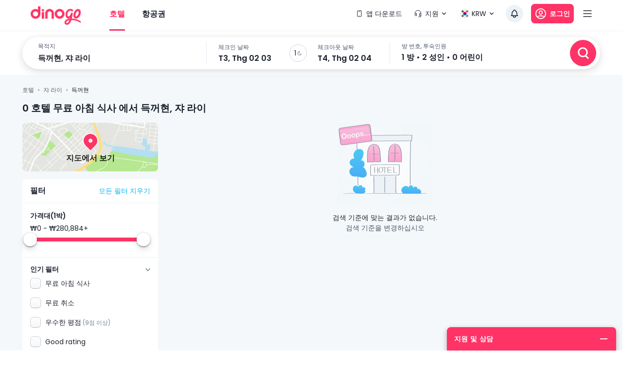

--- FILE ---
content_type: text/html; charset=utf-8
request_url: https://dinogo.com/ko/hotel/td200/hotels-in-duc-co-district-gia-lai.html?checkIn=23-07-2024&checkOut=24-07-2024&adults=2&rooms=1&children=0
body_size: 15959
content:
<!DOCTYPE html><html lang="en"><head><meta charSet="utf-8" data-next-head=""/><meta name="robots" content="index, follow" data-next-head=""/><link rel="canonical" href="https://dinogo.com/hotel/td200/a.html" data-next-head=""/><title data-next-head="">톱 30 호텔 득꺼현, 쟈 라이은 올해의 가장 호화로운 체크인 몽환적인 뷰 2026</title><meta name="viewport" content="initial-scale=1.0, maximum-scale=1.0, width=device-width, user-scalable=no" data-next-head=""/><meta name="keywords" content="호텔, 4성급 호텔, 5성급 호텔, 24시간 서비스, 손쉬운 예약, 좋은 가격에 가까운 예약, 좋은 가격의 호텔 객실, 항공권, 레스토랑, khách sạn 득꺼현, 쟈 라이, khách sạn 득꺼현, 쟈 라이, khách sạn 득꺼현, 쟈 라이, khách sạn 득꺼현, 쟈 라이, khách sạn 득꺼현, 쟈 라이," data-next-head=""/><meta name="description" content="마이투어에서 득꺼현, 쟈 라이 호텔 객실을 최대 80% 할인, 어린이 추가 요금 없는 유연한 취소, 무료 공항 픽업 및 Dinogo의 수천 가지 매우 매력적인 편의 시설을 갖춘 매우 매력적인 가격으로 예약합니다." data-next-head=""/><meta name="csrf-token" content="kh1ez4WH3sozbpbLC7tOumNr81Ut9n2kVwAu1g1S" data-next-head=""/><meta http-equiv="x-dns-prefetch-control" content="on" data-next-head=""/><link rel="dns-prefetch" href="https://mytourcdn.com/" data-next-head=""/><meta property="al:ios:app_name" content="Dinogo.com" data-next-head=""/><meta property="al:ios:app_store_id" content="1149730203" data-next-head=""/><meta property="al:android:app_name" content="Dinogo.com" data-next-head=""/><meta property="al:android:package" content="vn.mytour.apps.android" data-next-head=""/><meta property="fb:app_id" content="394384601116790" data-next-head=""/><meta property="fb:pages" content="180719541988518" data-next-head=""/><meta property="og:image" content="https://gcs.tripi.vn/public-tripi/tripi-feed/img/467649SDO/rectangle-952.jpg" data-next-head=""/><meta property="og:url" content="https://mytour.vn" data-next-head=""/><meta property="og:type" content="website" data-next-head=""/><meta property="og:site_name" content="Dinogo.com" data-next-head=""/><meta property="og:title" content="톱 30 호텔 득꺼현, 쟈 라이은 올해의 가장 호화로운 체크인 몽환적인 뷰 2026" data-next-head=""/><meta property="og:description" content="마이투어에서 득꺼현, 쟈 라이 호텔 객실을 최대 80% 할인, 어린이 추가 요금 없는 유연한 취소, 무료 공항 픽업 및 Dinogo의 수천 가지 매우 매력적인 편의 시설을 갖춘 매우 매력적인 가격으로 예약합니다." data-next-head=""/><meta name="twitter:card" content="summary_large_image" data-next-head=""/><meta name="twitter:site" content="@mytourvn" data-next-head=""/><meta name="twitter:creator" content="@mytourvn" data-next-head=""/><meta name="twitter:image" content="https://gcs.tripi.vn/public-tripi/tripi-feed/img/467649SDO/rectangle-952.jpg" data-next-head=""/><meta name="twitter:title" content="톱 30 호텔 득꺼현, 쟈 라이은 올해의 가장 호화로운 체크인 몽환적인 뷰 2026" data-next-head=""/><meta name="twitter:description" content="마이투어에서 득꺼현, 쟈 라이 호텔 객실을 최대 80% 할인, 어린이 추가 요금 없는 유연한 취소, 무료 공항 픽업 및 Dinogo의 수천 가지 매우 매력적인 편의 시설을 갖춘 매우 매력적인 가격으로 예약합니다." data-next-head=""/><script type="application/ld+json" data-next-head="">{"@context":"https://schema.org","@type":"ItemList","url":"https://dinogo.com/hotel/td200/a.html","numberOfItems":0,"itemListElement":[]}</script><script type="application/ld+json" data-next-head="">{"@context":"https://schema.org","@type":"BreadcrumbList","itemListElement":[{"@type":"ListItem","position":1,"item":{"@id":"https://dinogo.com/hotel","name":"Hotels"}},{"@type":"ListItem","position":2,"item":{"@id":"https://dinogo.com/hotel/tp4/hotel-in-a.html","name":"쟈 라이"}},{"@type":"ListItem","position":3,"item":{"@id":"https://dinogo.com/hotel/td200/hotel-in-a.html","name":"득꺼현"}}]}</script><meta charSet="utf-8"/><meta name="agd-partner-manual-verification"/><link rel="shortcut icon" href="/favicon.ico"/><link rel="preconnect" href="https://fonts.googleapis.com"/><link rel="preconnect" href="https://fonts.gstatic.com" crossorigin="anonymous"/><link href="https://fonts.googleapis.com/css2?family=Poppins:ital,wght@0,100;0,200;0,300;0,400;0,500;0,600;0,700;0,800;0,900;1,100;1,200;1,300;1,400;1,500;1,600;1,700;1,800;1,900&amp;display=swap" rel="stylesheet"/><meta name="theme-color" content="#ffffff"/><meta name="google-site-verification" content="D5seiE_VJ4WKCYqb_LdiEeoTQR0av8jYtyi-4n_bAtA"/><script src="https://unpkg.com/@lottiefiles/lottie-player@latest/dist/lottie-player.js"></script><script src="https://cdnjs.cloudflare.com/ajax/libs/qrcodejs/1.0.0/qrcode.min.js"></script><script async="" src="https://pagead2.googlesyndication.com/pagead/js/adsbygoogle.js?client=ca-pub-9380467340221086" crossorigin="anonymous"></script><meta name="google-adsense-account" content="ca-pub-9380467340221086"/><script>
              (function() {
                window.vntCa = 'VNT-2aHwQeffEVm0';
                var po = document.createElement('script'); po.type = 'text/javascript'; po.defer = true;
                po.src = 'https://gcs.tripi.vn/mkt-sdk/prod/vnt-mp.js';
                var s = document.getElementsByTagName('script')[0]; s.parentNode.insertBefore(po, s);
                })();
              </script><script>
              (function() {
                window.vntInit = function () { 
                  return {
                    caId: 9999,
                    channelId: 'DINOGO_COM',
                    color: '#f36',
                    title: 'DINOGO_COM',
                    defaultLang: "en"
                  }
                };
                var po = document.createElement('script'); po.type = 'text/javascript'; po.async = true;
                var d = new Date();
                var n = d.getTime();
                po.src = 'https://gcs.tripi.vn/mkt-sdk/prod/vnt-chat-widget-tickets.js?verison=' + n;
                var s = document.getElementsByTagName('script')[0]; s.parentNode.insertBefore(po, s);
                })();
              </script><link data-next-font="" rel="preconnect" href="/" crossorigin="anonymous"/><link rel="preload" href="/_next/static/css/fc6ae8bb443603af.css" as="style"/><link rel="stylesheet" href="/_next/static/css/fc6ae8bb443603af.css" data-n-g=""/><link rel="preload" href="/_next/static/css/9cc8258a2973a242.css" as="style"/><link rel="stylesheet" href="/_next/static/css/9cc8258a2973a242.css" data-n-g=""/><link rel="preload" href="/_next/static/css/e81ea2ef67163928.css" as="style"/><link rel="stylesheet" href="/_next/static/css/e81ea2ef67163928.css"/><noscript data-n-css=""></noscript><script defer="" nomodule="" src="/_next/static/chunks/polyfills-42372ed130431b0a.js"></script><script defer="" src="/_next/static/chunks/e098907b-93db263d5c78a3cc.js"></script><script defer="" src="/_next/static/chunks/126-a7119e41e4b1e69a.js"></script><script defer="" src="/_next/static/chunks/2351-21790ff995ab55be.js"></script><script defer="" src="/_next/static/chunks/1316-2b245f1d3221b42f.js"></script><script defer="" src="/_next/static/chunks/8391-c62688e42473be90.js"></script><script defer="" src="/_next/static/chunks/5852-d9e7b10654a134d3.js"></script><script defer="" src="/_next/static/chunks/6198-d4a1fff828e8bcd9.js"></script><script defer="" src="/_next/static/chunks/9357-f100708a67c956af.js"></script><script defer="" src="/_next/static/chunks/6563-384d7f0ce899928c.js"></script><script defer="" src="/_next/static/chunks/2441-2aa386828aeb7878.js"></script><script defer="" src="/_next/static/chunks/1435-9c8fc263f9a70177.js"></script><script defer="" src="/_next/static/chunks/984-157a7870de36e8d7.js"></script><script defer="" src="/_next/static/chunks/1577-df62cafac44419aa.js"></script><script defer="" src="/_next/static/chunks/3687-2139a18e77de1fce.js"></script><script defer="" src="/_next/static/chunks/2900.68cd9bedfa40f91b.js"></script><script defer="" src="/_next/static/chunks/6476-373eefd08bff1330.js"></script><script defer="" src="/_next/static/chunks/7565-b7c4716374820444.js"></script><script defer="" src="/_next/static/chunks/6259-eee373ff5b1ef5a1.js"></script><script defer="" src="/_next/static/chunks/4277-b7b6feca108f03fb.js"></script><script defer="" src="/_next/static/chunks/1893-bc73f7247e8523d1.js"></script><script defer="" src="/_next/static/chunks/10-48fa6aa602f7fdd6.js"></script><script defer="" src="/_next/static/chunks/3619-21e3f75bad9117e3.js"></script><script defer="" src="/_next/static/chunks/3140-7b8a627d6a5199cb.js"></script><script defer="" src="/_next/static/chunks/1237.a0e12038a2a8a31a.js"></script><script src="/_next/static/chunks/webpack-216e00a153c3ecf0.js" defer=""></script><script src="/_next/static/chunks/framework-91ab6dbbf8bcc1a7.js" defer=""></script><script src="/_next/static/chunks/main-a1c7ce6bdb2aba0e.js" defer=""></script><script src="/_next/static/chunks/app-other-efe95a46d9f846e7.js" defer=""></script><script src="/_next/static/chunks/pages/_app-bf1d6a65945441d6.js" defer=""></script><script src="/_next/static/chunks/pages/hotel/%5B...slug%5D-8385a7237221b2de.js" defer=""></script><script src="/_next/static/qiWJsY33vHzQZu-zKghrL/_buildManifest.js" defer=""></script><script src="/_next/static/qiWJsY33vHzQZu-zKghrL/_ssgManifest.js" defer=""></script><style data-emotion="mui-global 0"></style><style data-emotion="mui-global 148e5ro">html{-webkit-font-smoothing:antialiased;-moz-osx-font-smoothing:grayscale;box-sizing:border-box;-webkit-text-size-adjust:100%;}*,*::before,*::after{box-sizing:inherit;}strong,b{font-weight:700;}body{margin:0;color:rgba(0, 0, 0, 0.87);font-size:16px;line-height:20px;font-weight:normal;font-family:Poppins,system-ui,sans-serif;background-color:#fff;}@media print{body{background-color:#fff;}}body::backdrop{background-color:#fff;}</style><style data-emotion="mui-global 1prfaxn">@-webkit-keyframes mui-auto-fill{from{display:block;}}@keyframes mui-auto-fill{from{display:block;}}@-webkit-keyframes mui-auto-fill-cancel{from{display:block;}}@keyframes mui-auto-fill-cancel{from{display:block;}}</style><style data-emotion="mui f61gpg 1mkh98h-container w59kdd-container 1f5otpv-content kvqffp-logoMytour rzw2hy-itemMenuRight 1ipgm8k-container-stickyDefault mx6xp3-content 1a59rmy-leftContent 11el5tt 1se28pm-bottomHeader bznisg-itemMenu-itemMenuActive 1ps2obc-diver c35eum-diverContent 8jy1zh-itemMenu 1ox9m7k-rightContent kecxjp-imgLang mpgc7z-wrapperItem 18t1j2s-contentLang flfoi2-wrapperItem 1rzb3uu p5y0yb-iconNotify 17x4j6j puz70k-contentSearch pxwae7-container 9ybm96-contentBoxSearch jve4bz-searchContainer 4wbplu-contentSearch gzg3hl-diverBottom prz4sy-valueLocationContent 1zq8x4-divider 1v13n97-restaurantContent 1iru5my-itemTitle 1cum7od-dateContentView 1fooua7-centerDateContentView zv9pw2-leftDateContentView 1n7sotc-titleDate 1c0hca4-valueDate 14n9rpm-guestContentView 1njzfs5-inputRoot 148ntce-inputSearchRestaurant 1ozlhgk-searchBtn foqsb7-popoverContent-locationContainer 1aeb15s-popoverContent-dateContainer 1u9yfu-popoverContent-guestContainer 1wagq40-homeWrapper 160fxjq-homeContainer cfu6sw-homeMainLayout ybn6z7-headerHome 1ykdt6o nhb8h9 1hulhq4 3mf706 10wgkwv kabhwa h3114r-textLink uh072k-contentContainer 1y5y2f6-locationBox 16y107c-imageWrapper 1ejlq6v-placeholder 179rt4k-imgContainer nbj8cv-contentViewMap 4qbpnq-filterContainer th07k9-filterHeader volbqi-textLink egswz5-textClearFilter 1r6yd8b-divider qfh22e-content 10n7d5p-titleContent 1u62iky 1mxyl2m-root 1c8snbw-rail es1tkr-track 1bi4vf4-thumb-thumb 1dgnxcc-icon 1jypr5b-checkBoxWrapper v8zxs6-textItem 1qnnvlx-IconArrowDownToggle 1v56ljm-IconArrowDown 42fecu-starsContent 1yy6fhh-itemStar 1ptx7f6-icon-checkedIconRadio 1h2u2ta-titleContainer 12leesa 1m9pwf3 1ghtl2o-customerButton 4bwcy0 70qvj9 1yl8rg4-textLink 18bsfbd-checkBoxWrapper aae35m-listContainer r8dog4-bannerImg ds27hl-wrapResultSearch rr6iey-imageWrapper-imageEmpty 2awtq2-imgContainer-imageEmpty yd62zn-result m4o23t-textSearchAgain 1cburek-contentBlock 1lnginx-logoMytour 4i26ph-footerContainer jwjr2b-footerContent 1asb7be-dinogoIntro 35ezg3 b7gr3g-desItem 1puy3wr-itemLinkLocation q1dk7g-containerInfo 1h77wgb c3mjns-contentInfo 15i42hs-titlePayment pmrv2j-listPayment 1v8cw0p-imgPaymentMenthod qmyauq-footerContainer n2172k-footerContent jwm2fk-companyInfoWrapper i4biou-columnTextItem">.mui-f61gpg{height:auto;background-color:#fafcff;min-height:100vh;}.mui-1mkh98h-container{max-width:1188px;margin:0 auto;}@media (max-width:1199.95px){.mui-1mkh98h-container{width:100%;margin:0;padding:0 25px;}}.mui-w59kdd-container{position:relative;font-size:14px;line-height:17px;font-weight:normal;color:#1a202c;}.mui-1f5otpv-content{width:100%;height:100%;display:-webkit-box;display:-webkit-flex;display:-ms-flexbox;display:flex;-webkit-flex-direction:column;-ms-flex-direction:column;flex-direction:column;}.mui-kvqffp-logoMytour{height:44px;margin-right:56px;}.mui-rzw2hy-itemMenuRight{display:-webkit-box;display:-webkit-flex;display:-ms-flexbox;display:flex;-webkit-align-items:center;-webkit-box-align:center;-ms-flex-align:center;align-items:center;-webkit-box-pack:justify;-webkit-justify-content:space-between;justify-content:space-between;padding:10px 12px;border-radius:100px;-webkit-transition:all 0.3s;transition:all 0.3s;cursor:pointer;color:#1A202C;white-space:nowrap;}.mui-rzw2hy-itemMenuRight:hover{background-color:#EDF2F7;}.mui-1ipgm8k-container-stickyDefault{height:96px;width:100%;padding:0px 60px;color:#1a202c;-webkit-transition:all 0.3s;transition:all 0.3s;font-size:14px;line-height:17px;border-bottom:1px solid #EDF2F7;background:#fff;z-index:1002;position:-webkit-sticky;position:sticky;top:0;border-bottom:1px solid #EDF2F7;}.mui-mx6xp3-content{height:56px;display:-webkit-box;display:-webkit-flex;display:-ms-flexbox;display:flex;-webkit-box-pack:justify;-webkit-justify-content:space-between;justify-content:space-between;-webkit-align-items:center;-webkit-box-align:center;-ms-flex-align:center;align-items:center;}.mui-1a59rmy-leftContent{display:-webkit-box;display:-webkit-flex;display:-ms-flexbox;display:flex;-webkit-align-items:center;-webkit-box-align:center;-ms-flex-align:center;align-items:center;}.mui-11el5tt{margin:0;font:inherit;color:#00B6F3;-webkit-text-decoration:underline;text-decoration:underline;text-decoration-color:rgba(0, 182, 243, 0.4);color:inherit;-webkit-text-decoration:none;text-decoration:none;-webkit-text-decoration:none;text-decoration:none;color:inherit;}.mui-11el5tt:hover{text-decoration-color:inherit;}.mui-11el5tt:hover{color:inherit;-webkit-text-decoration:underline;text-decoration:underline;}.mui-11el5tt:hover{color:inherit;}.mui-1se28pm-bottomHeader{display:-webkit-box;display:-webkit-flex;display:-ms-flexbox;display:flex;-webkit-align-items:center;-webkit-box-align:center;-ms-flex-align:center;align-items:center;color:#1a202c;margin:0 -64px;padding:0 64px;}.mui-bznisg-itemMenu-itemMenuActive{margin:0;font:inherit;color:#00B6F3;-webkit-text-decoration:underline;text-decoration:underline;text-decoration-color:rgba(0, 182, 243, 0.4);color:inherit;-webkit-text-decoration:none;text-decoration:none;-webkit-text-decoration:none;text-decoration:none;color:inherit;height:100%;display:-webkit-box;display:-webkit-flex;display:-ms-flexbox;display:flex;-webkit-align-items:center;-webkit-box-align:center;-ms-flex-align:center;align-items:center;position:relative;font-size:16px;line-height:21px;font-weight:600;margin-right:35px;color:#1a202c;-webkit-transition:all 0.3s;transition:all 0.3s;white-space:nowrap;color:#FF3366;}.mui-bznisg-itemMenu-itemMenuActive:hover{text-decoration-color:inherit;}.mui-bznisg-itemMenu-itemMenuActive:hover{color:inherit;-webkit-text-decoration:underline;text-decoration:underline;}.mui-bznisg-itemMenu-itemMenuActive:hover{color:inherit;}.mui-bznisg-itemMenu-itemMenuActive:hover{color:#FF3366;-webkit-text-decoration:none;text-decoration:none;}.mui-1ps2obc-diver{position:absolute;bottom:-24px;left:0;display:-webkit-box;display:-webkit-flex;display:-ms-flexbox;display:flex;-webkit-box-pack:center;-ms-flex-pack:center;-webkit-justify-content:center;justify-content:center;width:100%;}.mui-c35eum-diverContent{width:100%;height:3px;}.mui-8jy1zh-itemMenu{margin:0;font:inherit;color:#00B6F3;-webkit-text-decoration:underline;text-decoration:underline;text-decoration-color:rgba(0, 182, 243, 0.4);color:inherit;-webkit-text-decoration:none;text-decoration:none;-webkit-text-decoration:none;text-decoration:none;color:inherit;height:100%;display:-webkit-box;display:-webkit-flex;display:-ms-flexbox;display:flex;-webkit-align-items:center;-webkit-box-align:center;-ms-flex-align:center;align-items:center;position:relative;font-size:16px;line-height:21px;font-weight:600;margin-right:35px;color:#1a202c;-webkit-transition:all 0.3s;transition:all 0.3s;white-space:nowrap;}.mui-8jy1zh-itemMenu:hover{text-decoration-color:inherit;}.mui-8jy1zh-itemMenu:hover{color:inherit;-webkit-text-decoration:underline;text-decoration:underline;}.mui-8jy1zh-itemMenu:hover{color:inherit;}.mui-8jy1zh-itemMenu:hover{color:#FF3366;-webkit-text-decoration:none;text-decoration:none;}.mui-1ox9m7k-rightContent{display:-webkit-box;display:-webkit-flex;display:-ms-flexbox;display:flex;-webkit-align-items:center;-webkit-box-align:center;-ms-flex-align:center;align-items:center;}.mui-kecxjp-imgLang{width:20px;height:20px;margin-right:4px;}.mui-mpgc7z-wrapperItem{display:-webkit-box;display:-webkit-flex;display:-ms-flexbox;display:flex;-webkit-align-items:center;-webkit-box-align:center;-ms-flex-align:center;align-items:center;cursor:pointer;position:relative;font-size:14px;line-height:17px;color:#1A202C;margin:0 16px 0 8px;}.mui-18t1j2s-contentLang{display:-webkit-box;display:-webkit-flex;display:-ms-flexbox;display:flex;-webkit-align-items:center;-webkit-box-align:center;-ms-flex-align:center;align-items:center;background-color:#ffffff;border-radius:100px;-webkit-transition:all 0.3s;transition:all 0.3s;padding:10px 8px;}.mui-18t1j2s-contentLang:hover{background-color:#EDF2F7;}.mui-flfoi2-wrapperItem{display:-webkit-box;display:-webkit-flex;display:-ms-flexbox;display:flex;-webkit-align-items:center;-webkit-box-align:center;-ms-flex-align:center;align-items:center;margin-right:16px;cursor:pointer;position:relative;}.mui-1rzb3uu{position:relative;display:-webkit-inline-box;display:-webkit-inline-flex;display:-ms-inline-flexbox;display:inline-flex;vertical-align:middle;-webkit-flex-shrink:0;-ms-flex-negative:0;flex-shrink:0;}.mui-p5y0yb-iconNotify{cursor:pointer;position:relative;border-radius:100px;-webkit-transition:all 0.3s;transition:all 0.3s;padding:8px;background-color:#EDF2F7;}.mui-17x4j6j{display:-webkit-box;display:-webkit-flex;display:-ms-flexbox;display:flex;-webkit-flex-direction:row;-ms-flex-direction:row;flex-direction:row;-webkit-box-flex-wrap:wrap;-webkit-flex-wrap:wrap;-ms-flex-wrap:wrap;flex-wrap:wrap;-webkit-box-pack:center;-ms-flex-pack:center;-webkit-justify-content:center;justify-content:center;-webkit-align-content:center;-ms-flex-line-pack:center;align-content:center;-webkit-align-items:center;-webkit-box-align:center;-ms-flex-align:center;align-items:center;position:absolute;box-sizing:border-box;font-family:Poppins,system-ui,sans-serif;font-weight:500;font-size:0.8571428571428571rem;min-width:20px;line-height:1;padding:0 6px;height:20px;border-radius:10px;z-index:1;-webkit-transition:-webkit-transform 225ms cubic-bezier(0.4, 0, 0.2, 1) 0ms;transition:transform 225ms cubic-bezier(0.4, 0, 0.2, 1) 0ms;background-color:#FF3366;color:#fff;top:0;right:0;-webkit-transform:scale(1) translate(50%, -50%);-moz-transform:scale(1) translate(50%, -50%);-ms-transform:scale(1) translate(50%, -50%);transform:scale(1) translate(50%, -50%);transform-origin:100% 0%;-webkit-transition:-webkit-transform 195ms cubic-bezier(0.4, 0, 0.2, 1) 0ms;transition:transform 195ms cubic-bezier(0.4, 0, 0.2, 1) 0ms;}.mui-17x4j6j.MuiBadge-invisible{-webkit-transform:scale(0) translate(50%, -50%);-moz-transform:scale(0) translate(50%, -50%);-ms-transform:scale(0) translate(50%, -50%);transform:scale(0) translate(50%, -50%);}.mui-puz70k-contentSearch{padding:12px 0;width:100%;z-index:1000;background-color:#ffffff;}.mui-pxwae7-container{display:block;position:relative;color:#1a202c;font-size:14px;line-height:17px;}.mui-9ybm96-contentBoxSearch{position:relative;margin:0 auto;max-width:1188px;}.mui-jve4bz-searchContainer{height:88px;width:100%;background-color:#ffffff;display:-webkit-box;display:-webkit-flex;display:-ms-flexbox;display:flex;-webkit-align-items:center;-webkit-box-align:center;-ms-flex-align:center;align-items:center;-webkit-box-pack:justify;-webkit-justify-content:space-between;justify-content:space-between;padding:0 8px 0 32px;color:#1a202c;border-radius:66px;box-shadow:0px 4px 16px rgba(0, 0, 0, 0.15);}.mui-4wbplu-contentSearch{display:-webkit-box;display:-webkit-flex;display:-ms-flexbox;display:flex;padding-right:24px;width:calc(100% - 100px);}.mui-gzg3hl-diverBottom{position:absolute;background-color:#FF3366;height:3px;bottom:0;width:0;}.mui-prz4sy-valueLocationContent{display:-webkit-box;display:-webkit-flex;display:-ms-flexbox;display:flex;-webkit-flex-direction:column;-ms-flex-direction:column;flex-direction:column;width:252px;}.mui-1zq8x4-divider{background:#E2E8F0;height:44px;width:1px;margin:0 24px;}.mui-1v13n97-restaurantContent{display:-webkit-box;display:-webkit-flex;display:-ms-flexbox;display:flex;-webkit-flex-direction:column;-ms-flex-direction:column;flex-direction:column;-webkit-box-pack:center;-ms-flex-pack:center;-webkit-justify-content:center;justify-content:center;width:322px;}.mui-1iru5my-itemTitle{text-align:left;color:#4A5568;font-size:12px;line-height:14px;}.mui-1cum7od-dateContentView{display:-webkit-box;display:-webkit-flex;display:-ms-flexbox;display:flex;-webkit-align-items:center;-webkit-box-align:center;-ms-flex-align:center;align-items:center;width:328px;}.mui-1fooua7-centerDateContentView{margin:0 22px;width:36px;height:36px;border-radius:100px;border:1px solid #CBD5E0;display:-webkit-box;display:-webkit-flex;display:-ms-flexbox;display:flex;-webkit-align-items:center;-webkit-box-align:center;-ms-flex-align:center;align-items:center;-webkit-box-pack:center;-ms-flex-pack:center;-webkit-justify-content:center;justify-content:center;}.mui-zv9pw2-leftDateContentView{width:calc(50% - 40px);display:-webkit-box;display:-webkit-flex;display:-ms-flexbox;display:flex;-webkit-flex-direction:column;-ms-flex-direction:column;flex-direction:column;}.mui-1n7sotc-titleDate{color:#4A5568;font-size:12px;line-height:16px;margin-bottom:4px;}.mui-1c0hca4-valueDate{font-size:16px;line-height:21px;font-weight:600;}.mui-14n9rpm-guestContentView{display:-webkit-box;display:-webkit-flex;display:-ms-flexbox;display:flex;-webkit-flex-direction:column;-ms-flex-direction:column;flex-direction:column;}.mui-1njzfs5-inputRoot{font-size:16px;line-height:1.4375em;font-weight:normal;font-family:Poppins,system-ui,sans-serif;color:rgba(0, 0, 0, 0.87);box-sizing:border-box;position:relative;cursor:text;display:-webkit-inline-box;display:-webkit-inline-flex;display:-ms-inline-flexbox;display:inline-flex;-webkit-align-items:center;-webkit-box-align:center;-ms-flex-align:center;align-items:center;position:relative;font-size:16px;line-height:19px;font-weight:600;color:#1a202c;width:300px;margin-top:6px;}.mui-1njzfs5-inputRoot.Mui-disabled{color:rgba(0, 0, 0, 0.38);cursor:default;}.mui-148ntce-inputSearchRestaurant{font:inherit;letter-spacing:inherit;color:currentColor;padding:4px 0 5px;border:0;box-sizing:content-box;background:none;height:1.4375em;margin:0;-webkit-tap-highlight-color:transparent;display:block;min-width:0;width:100%;-webkit-animation-name:mui-auto-fill-cancel;animation-name:mui-auto-fill-cancel;-webkit-animation-duration:10ms;animation-duration:10ms;padding:0;}.mui-148ntce-inputSearchRestaurant::-webkit-input-placeholder{color:currentColor;opacity:0.42;-webkit-transition:opacity 200ms cubic-bezier(0.4, 0, 0.2, 1) 0ms;transition:opacity 200ms cubic-bezier(0.4, 0, 0.2, 1) 0ms;}.mui-148ntce-inputSearchRestaurant::-moz-placeholder{color:currentColor;opacity:0.42;-webkit-transition:opacity 200ms cubic-bezier(0.4, 0, 0.2, 1) 0ms;transition:opacity 200ms cubic-bezier(0.4, 0, 0.2, 1) 0ms;}.mui-148ntce-inputSearchRestaurant:-ms-input-placeholder{color:currentColor;opacity:0.42;-webkit-transition:opacity 200ms cubic-bezier(0.4, 0, 0.2, 1) 0ms;transition:opacity 200ms cubic-bezier(0.4, 0, 0.2, 1) 0ms;}.mui-148ntce-inputSearchRestaurant::-ms-input-placeholder{color:currentColor;opacity:0.42;-webkit-transition:opacity 200ms cubic-bezier(0.4, 0, 0.2, 1) 0ms;transition:opacity 200ms cubic-bezier(0.4, 0, 0.2, 1) 0ms;}.mui-148ntce-inputSearchRestaurant:focus{outline:0;}.mui-148ntce-inputSearchRestaurant:invalid{box-shadow:none;}.mui-148ntce-inputSearchRestaurant::-webkit-search-decoration{-webkit-appearance:none;}label[data-shrink=false]+.MuiInputBase-formControl .mui-148ntce-inputSearchRestaurant::-webkit-input-placeholder{opacity:0!important;}label[data-shrink=false]+.MuiInputBase-formControl .mui-148ntce-inputSearchRestaurant::-moz-placeholder{opacity:0!important;}label[data-shrink=false]+.MuiInputBase-formControl .mui-148ntce-inputSearchRestaurant:-ms-input-placeholder{opacity:0!important;}label[data-shrink=false]+.MuiInputBase-formControl .mui-148ntce-inputSearchRestaurant::-ms-input-placeholder{opacity:0!important;}label[data-shrink=false]+.MuiInputBase-formControl .mui-148ntce-inputSearchRestaurant:focus::-webkit-input-placeholder{opacity:0.42;}label[data-shrink=false]+.MuiInputBase-formControl .mui-148ntce-inputSearchRestaurant:focus::-moz-placeholder{opacity:0.42;}label[data-shrink=false]+.MuiInputBase-formControl .mui-148ntce-inputSearchRestaurant:focus:-ms-input-placeholder{opacity:0.42;}label[data-shrink=false]+.MuiInputBase-formControl .mui-148ntce-inputSearchRestaurant:focus::-ms-input-placeholder{opacity:0.42;}.mui-148ntce-inputSearchRestaurant.Mui-disabled{opacity:1;-webkit-text-fill-color:rgba(0, 0, 0, 0.38);}.mui-148ntce-inputSearchRestaurant:-webkit-autofill{-webkit-animation-duration:5000s;animation-duration:5000s;-webkit-animation-name:mui-auto-fill;animation-name:mui-auto-fill;}.mui-148ntce-inputSearchRestaurant::-webkit-input-placeholder{color:#718096;opacity:1;font-size:16px;line-height:21px;}.mui-148ntce-inputSearchRestaurant::-moz-placeholder{color:#718096;opacity:1;font-size:16px;line-height:21px;}.mui-148ntce-inputSearchRestaurant:-ms-input-placeholder{color:#718096;opacity:1;font-size:16px;line-height:21px;}.mui-148ntce-inputSearchRestaurant::placeholder{color:#718096;opacity:1;font-size:16px;line-height:21px;}.mui-1ozlhgk-searchBtn{display:-webkit-inline-box;display:-webkit-inline-flex;display:-ms-inline-flexbox;display:inline-flex;-webkit-align-items:center;-webkit-box-align:center;-ms-flex-align:center;align-items:center;-webkit-box-pack:center;-ms-flex-pack:center;-webkit-justify-content:center;justify-content:center;position:relative;box-sizing:border-box;-webkit-tap-highlight-color:transparent;background-color:transparent;outline:0;border:0;margin:0;border-radius:0;padding:0;cursor:pointer;-webkit-user-select:none;-moz-user-select:none;-ms-user-select:none;user-select:none;vertical-align:middle;-moz-appearance:none;-webkit-appearance:none;-webkit-text-decoration:none;text-decoration:none;color:inherit;font-size:14px;text-transform:none;line-height:auto;font-weight:500;font-family:Poppins,system-ui,sans-serif;min-width:64px;padding:6px 16px;border-radius:4px;-webkit-transition:background-color 250ms cubic-bezier(0.4, 0, 0.2, 1) 0ms,box-shadow 250ms cubic-bezier(0.4, 0, 0.2, 1) 0ms,border-color 250ms cubic-bezier(0.4, 0, 0.2, 1) 0ms,color 250ms cubic-bezier(0.4, 0, 0.2, 1) 0ms;transition:background-color 250ms cubic-bezier(0.4, 0, 0.2, 1) 0ms,box-shadow 250ms cubic-bezier(0.4, 0, 0.2, 1) 0ms,border-color 250ms cubic-bezier(0.4, 0, 0.2, 1) 0ms,color 250ms cubic-bezier(0.4, 0, 0.2, 1) 0ms;color:#fff;background-color:#FF3366;box-shadow:0px 3px 1px -2px rgba(0,0,0,0.2),0px 2px 2px 0px rgba(0,0,0,0.14),0px 1px 5px 0px rgba(0,0,0,0.12);min-height:40px;min-width:unset;padding:0 8px;font-size:14px;text-transform:none;line-height:auto;font-weight:500;height:64px;width:64px;display:-webkit-box;display:-webkit-flex;display:-ms-flexbox;display:flex;-webkit-align-items:center;-webkit-box-align:center;-ms-flex-align:center;align-items:center;-webkit-box-pack:center;-ms-flex-pack:center;-webkit-justify-content:center;justify-content:center;border-radius:50%;box-shadow:none;}.mui-1ozlhgk-searchBtn::-moz-focus-inner{border-style:none;}.mui-1ozlhgk-searchBtn.Mui-disabled{pointer-events:none;cursor:default;}@media print{.mui-1ozlhgk-searchBtn{-webkit-print-color-adjust:exact;color-adjust:exact;}}.mui-1ozlhgk-searchBtn:hover{-webkit-text-decoration:none;text-decoration:none;background-color:rgb(178, 35, 71);box-shadow:0px 2px 4px -1px rgba(0,0,0,0.2),0px 4px 5px 0px rgba(0,0,0,0.14),0px 1px 10px 0px rgba(0,0,0,0.12);}@media (hover: none){.mui-1ozlhgk-searchBtn:hover{background-color:#FF3366;}}.mui-1ozlhgk-searchBtn:active{box-shadow:0px 5px 5px -3px rgba(0,0,0,0.2),0px 8px 10px 1px rgba(0,0,0,0.14),0px 3px 14px 2px rgba(0,0,0,0.12);}.mui-1ozlhgk-searchBtn.Mui-focusVisible{box-shadow:0px 3px 5px -1px rgba(0,0,0,0.2),0px 6px 10px 0px rgba(0,0,0,0.14),0px 1px 18px 0px rgba(0,0,0,0.12);}.mui-1ozlhgk-searchBtn.Mui-disabled{color:rgba(0, 0, 0, 0.26);box-shadow:none;background-color:rgba(0, 0, 0, 0.12);}.mui-foqsb7-popoverContent-locationContainer{background:#ffffff;border:1px solid #E2E8F0;box-shadow:0px 8px 8px rgba(0, 0, 0, 0.1);border-radius:8px;height:0;position:absolute;z-index:1000;top:94px;opacity:0;-webkit-transition:all 0.3s;transition:all 0.3s;width:585px;}.mui-1aeb15s-popoverContent-dateContainer{background:#ffffff;border:1px solid #E2E8F0;box-shadow:0px 8px 8px rgba(0, 0, 0, 0.1);border-radius:8px;height:0;position:absolute;z-index:1000;top:94px;opacity:0;-webkit-transition:all 0.3s;transition:all 0.3s;width:744px;left:380px;}.mui-1u9yfu-popoverContent-guestContainer{background:#ffffff;border:1px solid #E2E8F0;box-shadow:0px 8px 8px rgba(0, 0, 0, 0.1);border-radius:8px;height:0;position:absolute;z-index:1000;top:94px;opacity:0;-webkit-transition:all 0.3s;transition:all 0.3s;width:400px;left:756px;}.mui-1wagq40-homeWrapper{width:100%;background:#F4F8FA;}.mui-160fxjq-homeContainer{max-width:1188px;margin:0 auto;}.mui-cfu6sw-homeMainLayout{display:-webkit-box;display:-webkit-flex;display:-ms-flexbox;display:flex;width:100%;-webkit-align-items:flex-start;-webkit-box-align:flex-start;-ms-flex-align:flex-start;align-items:flex-start;}.mui-ybn6z7-headerHome{margin-bottom:16px;}.mui-1ykdt6o{margin:0;font-size:16px;line-height:20px;font-weight:normal;font-family:Poppins,system-ui,sans-serif;color:rgba(0, 0, 0, 0.6);}.mui-1ykdt6o .MuiLink-root,.mui-1ykdt6o a{color:inherit;-webkit-text-decoration:none;text-decoration:none;}.mui-1ykdt6o .MuiLink-root:hover,.mui-1ykdt6o a:hover{color:inherit!important;-webkit-text-decoration:underline!important;text-decoration:underline!important;}.mui-nhb8h9{display:-webkit-box;display:-webkit-flex;display:-ms-flexbox;display:flex;-webkit-box-flex-wrap:wrap;-webkit-flex-wrap:wrap;-ms-flex-wrap:wrap;flex-wrap:wrap;-webkit-align-items:center;-webkit-box-align:center;-ms-flex-align:center;align-items:center;padding:0;margin:0;list-style:none;}.mui-1hulhq4{margin:0;font:inherit;color:inherit;-webkit-text-decoration:underline;text-decoration:underline;color:inherit;-webkit-text-decoration:none;text-decoration:none;color:inherit;-webkit-text-decoration:none;text-decoration:none;color:inherit;}.mui-1hulhq4:hover{text-decoration-color:inherit;}.mui-1hulhq4:hover{color:inherit;-webkit-text-decoration:underline;text-decoration:underline;}.mui-1hulhq4:hover{color:inherit;}.mui-3mf706{display:-webkit-box;display:-webkit-flex;display:-ms-flexbox;display:flex;-webkit-user-select:none;-moz-user-select:none;-ms-user-select:none;user-select:none;margin-left:8px;margin-right:8px;}.mui-10wgkwv{margin:0;font-size:16px;line-height:20px;font-weight:normal;font-family:Poppins,system-ui,sans-serif;color:rgba(0, 0, 0, 0.87);}.mui-kabhwa{margin:0;font-size:16px;line-height:20px;font-weight:normal;font-family:Poppins,system-ui,sans-serif;}.mui-h3114r-textLink{margin:0;font:inherit;color:#00B6F3;-webkit-text-decoration:underline;text-decoration:underline;text-decoration-color:rgba(0, 182, 243, 0.4);color:inherit;-webkit-text-decoration:none;text-decoration:none;-webkit-text-decoration:none;text-decoration:none;color:inherit;color:#1A202C;font-size:20px;line-height:28px;font-weight:600;}.mui-h3114r-textLink:hover{text-decoration-color:inherit;}.mui-h3114r-textLink:hover{color:inherit;-webkit-text-decoration:underline;text-decoration:underline;}.mui-h3114r-textLink:hover{color:inherit;}.mui-h3114r-textLink:hover{-webkit-text-decoration:none;text-decoration:none;}.mui-uh072k-contentContainer{display:-webkit-box;display:-webkit-flex;display:-ms-flexbox;display:flex;-webkit-align-items:flex-start;-webkit-box-align:flex-start;-ms-flex-align:flex-start;align-items:flex-start;-webkit-align-content:flex-start;-ms-flex-line-pack:flex-start;align-content:flex-start;}.mui-1y5y2f6-locationBox{cursor:pointer;margin-bottom:16px;height:100px;width:100%;position:relative;border-radius:8px;overflow:hidden;}.mui-16y107c-imageWrapper{width:100%;height:100%;position:relative;}.mui-16y107c-imageWrapper .lazyload-wrapper{height:100%;}.mui-1ejlq6v-placeholder{display:-webkit-box;display:-webkit-flex;display:-ms-flexbox;display:flex;-webkit-align-items:center;-webkit-box-align:center;-ms-flex-align:center;align-items:center;-webkit-box-pack:center;-ms-flex-pack:center;-webkit-justify-content:center;justify-content:center;position:absolute;top:0;left:0;right:0;bottom:0;width:100%;height:100%;background-color:#EDF2F7;opacity:1;-webkit-transition:opacity 500ms;transition:opacity 500ms;z-index:1;}.mui-179rt4k-imgContainer{width:100%;height:100%;position:absolute;left:0;top:0;object-fit:cover;}.mui-nbj8cv-contentViewMap{position:absolute;top:0;left:0;width:100%;height:100%;display:-webkit-box;display:-webkit-flex;display:-ms-flexbox;display:flex;-webkit-align-items:center;-webkit-box-align:center;-ms-flex-align:center;align-items:center;-webkit-box-pack:center;-ms-flex-pack:center;-webkit-justify-content:center;justify-content:center;font-size:16px;line-height:19px;font-weight:600;-webkit-flex-direction:column;-ms-flex-direction:column;flex-direction:column;}.mui-4qbpnq-filterContainer{background:white;border-radius:8px;color:#1A202C;margin-bottom:24px;width:100%;}.mui-th07k9-filterHeader{padding:14px 16px;font-weight:600;font-size:16px;line-height:19px;display:-webkit-box;display:-webkit-flex;display:-ms-flexbox;display:flex;-webkit-box-pack:justify;-webkit-justify-content:space-between;justify-content:space-between;-webkit-align-items:center;-webkit-box-align:center;-ms-flex-align:center;align-items:center;}.mui-volbqi-textLink{margin:0;font:inherit;color:#00B6F3;-webkit-text-decoration:underline;text-decoration:underline;text-decoration-color:rgba(0, 182, 243, 0.4);color:inherit;-webkit-text-decoration:none;text-decoration:none;-webkit-text-decoration:none;text-decoration:none;color:inherit;}.mui-volbqi-textLink:hover{text-decoration-color:inherit;}.mui-volbqi-textLink:hover{color:inherit;-webkit-text-decoration:underline;text-decoration:underline;}.mui-volbqi-textLink:hover{color:inherit;}.mui-volbqi-textLink:hover{-webkit-text-decoration:none;text-decoration:none;}.mui-egswz5-textClearFilter{margin:0;font-size:12px;line-height:14px;font-weight:normal;font-family:Poppins,system-ui,sans-serif;font-size:14px;line-height:17px;color:#00B6F3;cursor:pointer;}.mui-1r6yd8b-divider{height:1px;width:100%;background:#EDF2F7;}.mui-qfh22e-content{padding:16px;}.mui-10n7d5p-titleContent{margin:0;font-size:12px;line-height:14px;font-weight:normal;font-family:Poppins,system-ui,sans-serif;font-weight:600;font-size:14px;line-height:17px;}.mui-1u62iky{margin:0;font-size:14px;line-height:16px;font-weight:600;font-family:Poppins,system-ui,sans-serif;}.mui-1mxyl2m-root{border-radius:12px;box-sizing:content-box;display:inline-block;position:relative;cursor:pointer;touch-action:none;-webkit-tap-highlight-color:transparent;color:#00B6F3;height:4px;width:100%;padding:13px 0;color:#E2E8F0;height:4px;width:100%;border-radius:100px;}@media print{.mui-1mxyl2m-root{-webkit-print-color-adjust:exact;color-adjust:exact;}}.mui-1mxyl2m-root.Mui-disabled{pointer-events:none;cursor:default;color:#bdbdbd;}.mui-1mxyl2m-root.MuiSlider-dragging .MuiSlider-thumb,.mui-1mxyl2m-root.MuiSlider-dragging .MuiSlider-track{-webkit-transition:none;transition:none;}@media (pointer: coarse){.mui-1mxyl2m-root{padding:20px 0;}}.mui-1c8snbw-rail{display:block;position:absolute;border-radius:inherit;background-color:currentColor;opacity:0.38;width:100%;height:inherit;top:50%;-webkit-transform:translateY(-50%);-moz-transform:translateY(-50%);-ms-transform:translateY(-50%);transform:translateY(-50%);height:4px;height:6px;border-radius:3px;color:#eeeeee;box-shadow:inset 0 0 2px 0 rgba(0, 0, 0, 0.15);}.mui-es1tkr-track{display:block;position:absolute;border-radius:inherit;border:1px solid currentColor;background-color:currentColor;-webkit-transition:left 150ms cubic-bezier(0.4, 0, 0.2, 1) 0ms,width 150ms cubic-bezier(0.4, 0, 0.2, 1) 0ms,bottom 150ms cubic-bezier(0.4, 0, 0.2, 1) 0ms,height 150ms cubic-bezier(0.4, 0, 0.2, 1) 0ms;transition:left 150ms cubic-bezier(0.4, 0, 0.2, 1) 0ms,width 150ms cubic-bezier(0.4, 0, 0.2, 1) 0ms,bottom 150ms cubic-bezier(0.4, 0, 0.2, 1) 0ms,height 150ms cubic-bezier(0.4, 0, 0.2, 1) 0ms;height:inherit;top:50%;-webkit-transform:translateY(-50%);-moz-transform:translateY(-50%);-ms-transform:translateY(-50%);transform:translateY(-50%);height:4px;height:6px;border-radius:3px;color:#FF3366;}.mui-1bi4vf4-thumb-thumb{position:absolute;width:20px;height:20px;box-sizing:border-box;border-radius:50%;outline:0;background-color:currentColor;display:-webkit-box;display:-webkit-flex;display:-ms-flexbox;display:flex;-webkit-align-items:center;-webkit-box-align:center;-ms-flex-align:center;align-items:center;-webkit-box-pack:center;-ms-flex-pack:center;-webkit-justify-content:center;justify-content:center;-webkit-transition:box-shadow 150ms cubic-bezier(0.4, 0, 0.2, 1) 0ms,left 150ms cubic-bezier(0.4, 0, 0.2, 1) 0ms,bottom 150ms cubic-bezier(0.4, 0, 0.2, 1) 0ms;transition:box-shadow 150ms cubic-bezier(0.4, 0, 0.2, 1) 0ms,left 150ms cubic-bezier(0.4, 0, 0.2, 1) 0ms,bottom 150ms cubic-bezier(0.4, 0, 0.2, 1) 0ms;top:50%;-webkit-transform:translate(-50%, -50%);-moz-transform:translate(-50%, -50%);-ms-transform:translate(-50%, -50%);transform:translate(-50%, -50%);height:28px;width:28px;background-color:#FFFFFF;margin-top:0px!important;border:none!important;box-shadow:0px 0.5px 4px rgba(0, 0, 0, 0.12),0px 6px 13px rgba(0, 0, 0, 0.12);border-radius:100px;height:28px;width:28px;background-color:#FFFFFF;margin-top:0px!important;border:none!important;box-shadow:0px 0.5px 4px rgba(0, 0, 0, 0.12),0px 6px 13px rgba(0, 0, 0, 0.12);border-radius:100px;}.mui-1bi4vf4-thumb-thumb::before{position:absolute;content:"";border-radius:inherit;width:100%;height:100%;box-shadow:0px 3px 1px -2px rgba(0,0,0,0.2),0px 2px 2px 0px rgba(0,0,0,0.14),0px 1px 5px 0px rgba(0,0,0,0.12);}.mui-1bi4vf4-thumb-thumb::after{position:absolute;content:"";border-radius:50%;width:42px;height:42px;top:50%;left:50%;-webkit-transform:translate(-50%, -50%);-moz-transform:translate(-50%, -50%);-ms-transform:translate(-50%, -50%);transform:translate(-50%, -50%);}.mui-1bi4vf4-thumb-thumb.Mui-disabled:hover{box-shadow:none;}.mui-1bi4vf4-thumb-thumb:hover,.mui-1bi4vf4-thumb-thumb.Mui-focusVisible{box-shadow:0px 0px 0px 8px rgba(0, 182, 243, 0.16);}@media (hover: none){.mui-1bi4vf4-thumb-thumb:hover,.mui-1bi4vf4-thumb-thumb.Mui-focusVisible{box-shadow:none;}}.mui-1bi4vf4-thumb-thumb.Mui-active{box-shadow:0px 0px 0px 14px rgba(0, 182, 243, 0.16);}.mui-1bi4vf4-thumb-thumb.MuiSlider-thumbColorPrimary{background:white;border:1px solid #000000;margin-top:-4px;}.mui-1bi4vf4-thumb-thumb:focus,.mui-1bi4vf4-thumb-thumb:hover,.mui-1bi4vf4-thumb-thumb.mui-219-active-ref{box-shadow:0px 0.5px 4px rgba(0, 0, 0, 0.12),0px 6px 13px rgba(0, 0, 0, 0.12);}.mui-1bi4vf4-thumb-thumb:focus,.mui-1bi4vf4-thumb-thumb:hover,.mui-1bi4vf4-thumb-thumb.mui-219-active-ref{box-shadow:0px 0.5px 4px rgba(0, 0, 0, 0.12),0px 6px 13px rgba(0, 0, 0, 0.12);}.mui-1dgnxcc-icon{border-radius:6px;width:22px;height:22px;box-shadow:inset 0 0 0 1px rgba(16,22,26,.2),inset 0 -1px 0 rgba(16,22,26,.1);background-color:#f5f8fa;background-image:linear-gradient(180deg,hsla(0,0%,100%,.8),hsla(0,0%,100%,0));}$root.Mui-focusVisible .mui-1dgnxcc-icon{outline:2px auto #00B6F3;outline-offset:2px;}.mui-1jypr5b-checkBoxWrapper{display:-webkit-box;display:-webkit-flex;display:-ms-flexbox;display:flex;-webkit-align-items:center;-webkit-box-align:center;-ms-flex-align:center;align-items:center;margin:0 -9px;cursor:pointer;}.mui-v8zxs6-textItem{font-size:14px;line-height:17px;display:-webkit-box;-webkit-line-clamp:1;-webkit-box-orient:vertical;overflow:hidden;}.mui-1qnnvlx-IconArrowDownToggle{stroke:#00B6F3;margin-left:8px;cursor:pointer;}.mui-1v56ljm-IconArrowDown{stroke:#718096;cursor:pointer;}.mui-1v56ljm-IconArrowDown:hover{stroke:#1A202C;}.mui-42fecu-starsContent{display:-webkit-box;display:-webkit-flex;display:-ms-flexbox;display:flex;-webkit-align-items:center;-webkit-box-align:center;-ms-flex-align:center;align-items:center;gap:4px;margin-top:8px;}.mui-1yy6fhh-itemStar{width:60px;height:36px;border-radius:8px;border:1px solid #CBD5E0;display:-webkit-box;display:-webkit-flex;display:-ms-flexbox;display:flex;-webkit-align-items:center;-webkit-box-align:center;-ms-flex-align:center;align-items:center;-webkit-box-pack:center;-ms-flex-pack:center;-webkit-justify-content:center;justify-content:center;gap:2px;cursor:pointer;font-size:16px;-webkit-transition:all 0.3s;transition:all 0.3s;}.mui-1yy6fhh-itemStar:hover{border-color:#FF3366;}.mui-1yy6fhh-itemStar svg{fill:#4A5568;}.mui-1ptx7f6-icon-checkedIconRadio{border-radius:6px;width:22px;height:22px;box-shadow:inset 0 0 0 1px rgba(16,22,26,.2),inset 0 -1px 0 rgba(16,22,26,.1);background-color:#f5f8fa;background-image:linear-gradient(180deg,hsla(0,0%,100%,.8),hsla(0,0%,100%,0));background-color:#00B6F3;background-image:linear-gradient(180deg,hsla(0,0%,100%,.1),hsla(0,0%,100%,0));}$root.Mui-focusVisible .mui-1ptx7f6-icon-checkedIconRadio{outline:2px auto #00B6F3;outline-offset:2px;}.mui-1ptx7f6-icon-checkedIconRadio:before{display:block;width:22px;height:22px;background-image:url(/icons/icon_checked.svg);-webkit-background-size:cover;background-size:cover;content:"";}.mui-1h2u2ta-titleContainer{display:-webkit-box;display:-webkit-flex;display:-ms-flexbox;display:flex;-webkit-align-items:center;-webkit-box-align:center;-ms-flex-align:center;align-items:center;-webkit-box-pack:justify;-webkit-justify-content:space-between;justify-content:space-between;}.mui-12leesa{display:-webkit-inline-box;display:-webkit-inline-flex;display:-ms-inline-flexbox;display:inline-flex;-webkit-align-items:center;-webkit-box-align:center;-ms-flex-align:center;align-items:center;-webkit-box-pack:center;-ms-flex-pack:center;-webkit-justify-content:center;justify-content:center;position:relative;box-sizing:border-box;-webkit-tap-highlight-color:transparent;background-color:transparent;outline:0;border:0;margin:0;border-radius:0;padding:0;cursor:pointer;-webkit-user-select:none;-moz-user-select:none;-ms-user-select:none;user-select:none;vertical-align:middle;-moz-appearance:none;-webkit-appearance:none;-webkit-text-decoration:none;text-decoration:none;color:inherit;padding:9px;border-radius:50%;color:rgba(0, 0, 0, 0.6);}.mui-12leesa::-moz-focus-inner{border-style:none;}.mui-12leesa.Mui-disabled{pointer-events:none;cursor:default;}@media print{.mui-12leesa{-webkit-print-color-adjust:exact;color-adjust:exact;}}.mui-12leesa:hover{background-color:rgba(0, 0, 0, 0.04);}@media (hover: none){.mui-12leesa:hover{background-color:transparent;}}.mui-12leesa.Mui-checked{color:#00B6F3;}.mui-1m9pwf3{cursor:inherit;position:absolute;opacity:0;width:100%;height:100%;top:0;left:0;margin:0;padding:0;z-index:1;}.mui-1ghtl2o-customerButton{display:-webkit-inline-box;display:-webkit-inline-flex;display:-ms-inline-flexbox;display:inline-flex;-webkit-align-items:center;-webkit-box-align:center;-ms-flex-align:center;align-items:center;-webkit-box-pack:center;-ms-flex-pack:center;-webkit-justify-content:center;justify-content:center;position:relative;box-sizing:border-box;-webkit-tap-highlight-color:transparent;background-color:transparent;outline:0;border:0;margin:0;border-radius:0;padding:0;cursor:pointer;-webkit-user-select:none;-moz-user-select:none;-ms-user-select:none;user-select:none;vertical-align:middle;-moz-appearance:none;-webkit-appearance:none;-webkit-text-decoration:none;text-decoration:none;color:inherit;font-size:14px;text-transform:none;line-height:auto;font-weight:500;font-family:Poppins,system-ui,sans-serif;min-width:64px;padding:6px 8px;border-radius:4px;-webkit-transition:background-color 250ms cubic-bezier(0.4, 0, 0.2, 1) 0ms,box-shadow 250ms cubic-bezier(0.4, 0, 0.2, 1) 0ms,border-color 250ms cubic-bezier(0.4, 0, 0.2, 1) 0ms,color 250ms cubic-bezier(0.4, 0, 0.2, 1) 0ms;transition:background-color 250ms cubic-bezier(0.4, 0, 0.2, 1) 0ms,box-shadow 250ms cubic-bezier(0.4, 0, 0.2, 1) 0ms,border-color 250ms cubic-bezier(0.4, 0, 0.2, 1) 0ms,color 250ms cubic-bezier(0.4, 0, 0.2, 1) 0ms;color:#00B6F3;min-height:40px;min-width:unset;padding:0 8px;font-size:14px;text-transform:none;line-height:auto;font-weight:500;margin:0;padding:6px 8px 6px 0;background-color:initial;color:#00B6F3;height:40px;width:100%;font-size:14px;font-weight:normal;text-transform:none;border-radius:4px;border:none;min-height:20px;}.mui-1ghtl2o-customerButton::-moz-focus-inner{border-style:none;}.mui-1ghtl2o-customerButton.Mui-disabled{pointer-events:none;cursor:default;}@media print{.mui-1ghtl2o-customerButton{-webkit-print-color-adjust:exact;color-adjust:exact;}}.mui-1ghtl2o-customerButton:hover{-webkit-text-decoration:none;text-decoration:none;background-color:rgba(0, 182, 243, 0.04);}@media (hover: none){.mui-1ghtl2o-customerButton:hover{background-color:transparent;}}.mui-1ghtl2o-customerButton.Mui-disabled{color:rgba(0, 0, 0, 0.26);}.mui-1ghtl2o-customerButton:hover{background-color:initial;}.mui-1ghtl2o-customerButton:disabled{background-color:#cbd5e0;color:#ffffff;}.mui-4bwcy0{display:-webkit-box;display:-webkit-flex;display:-ms-flexbox;display:flex;-webkit-align-items:center;-webkit-box-align:center;-ms-flex-align:center;align-items:center;-webkit-box-pack:center;-ms-flex-pack:center;-webkit-justify-content:center;justify-content:center;position:relative;}.mui-70qvj9{display:-webkit-box;display:-webkit-flex;display:-ms-flexbox;display:flex;-webkit-align-items:center;-webkit-box-align:center;-ms-flex-align:center;align-items:center;}.mui-1yl8rg4-textLink{margin:0;font:inherit;color:#00B6F3;-webkit-text-decoration:underline;text-decoration:underline;text-decoration-color:rgba(0, 182, 243, 0.4);color:inherit;-webkit-text-decoration:none;text-decoration:none;-webkit-text-decoration:none;text-decoration:none;color:inherit;color:inherit;-webkit-text-decoration:none;text-decoration:none;}.mui-1yl8rg4-textLink:hover{text-decoration-color:inherit;}.mui-1yl8rg4-textLink:hover{color:inherit;-webkit-text-decoration:underline;text-decoration:underline;}.mui-1yl8rg4-textLink:hover{color:inherit;}.mui-1yl8rg4-textLink:hover{-webkit-text-decoration:none;text-decoration:none;}.mui-18bsfbd-checkBoxWrapper{display:-webkit-box;display:-webkit-flex;display:-ms-flexbox;display:flex;-webkit-align-items:center;-webkit-box-align:center;-ms-flex-align:center;align-items:center;margin:0 -9px;cursor:pointer;}.mui-aae35m-listContainer{padding:0 0 0 24px;}.mui-r8dog4-bannerImg{width:100%;max-height:132px;border-radius:8px;}.mui-ds27hl-wrapResultSearch{padding:0 8px;}.mui-rr6iey-imageWrapper-imageEmpty{width:100%;height:100%;position:relative;width:193px;height:170px;margin:auto;}.mui-rr6iey-imageWrapper-imageEmpty .lazyload-wrapper{height:100%;}.mui-2awtq2-imgContainer-imageEmpty{width:100%;height:100%;position:absolute;left:0;top:0;object-fit:cover;width:193px;height:170px;margin:auto;}.mui-yd62zn-result{margin:0;font-size:16px;line-height:20px;font-weight:normal;font-family:Poppins,system-ui,sans-serif;margin-top:16px;font-size:14px;line-height:19px;font-weight:400;text-align:center;}.mui-m4o23t-textSearchAgain{margin:0;font-size:16px;line-height:20px;font-weight:normal;font-family:Poppins,system-ui,sans-serif;margin-top:8px;color:#4A5568;font-size:14px;line-height:6px;font-weight:400;text-align:center;}.mui-1cburek-contentBlock{background:white;}.mui-1lnginx-logoMytour{height:44px;}.mui-4i26ph-footerContainer{width:100%;padding-top:40px;background:#fff;}.mui-jwjr2b-footerContent{max-width:1188px;width:100%;margin:0 auto;padding-bottom:24px;}.mui-1asb7be-dinogoIntro{display:-webkit-box;display:-webkit-flex;display:-ms-flexbox;display:flex;-webkit-flex-direction:column;-ms-flex-direction:column;flex-direction:column;font-size:12px;line-height:16px;}.mui-35ezg3{font-weight:600;}.mui-b7gr3g-desItem{color:#4A5568;margin:6px 0 18px 0;}.mui-1puy3wr-itemLinkLocation{margin:0;font:inherit;color:#00B6F3;-webkit-text-decoration:underline;text-decoration:underline;text-decoration-color:rgba(0, 182, 243, 0.4);color:inherit;-webkit-text-decoration:none;text-decoration:none;-webkit-text-decoration:none;text-decoration:none;color:inherit;padding:0 4px;color:#00b6f3!important;}.mui-1puy3wr-itemLinkLocation:hover{text-decoration-color:inherit;}.mui-1puy3wr-itemLinkLocation:hover{color:inherit;-webkit-text-decoration:underline;text-decoration:underline;}.mui-1puy3wr-itemLinkLocation:hover{color:inherit;}.mui-1puy3wr-itemLinkLocation:hover{-webkit-text-decoration:underline!important;text-decoration:underline!important;}.mui-q1dk7g-containerInfo{margin:0 auto;max-width:1188px;padding:24px 0;border-bottom:1px solid #E2E8F0;}.mui-1h77wgb{box-sizing:border-box;display:-webkit-box;display:-webkit-flex;display:-ms-flexbox;display:flex;-webkit-box-flex-wrap:wrap;-webkit-flex-wrap:wrap;-ms-flex-wrap:wrap;flex-wrap:wrap;width:100%;-webkit-flex-direction:row;-ms-flex-direction:row;flex-direction:row;margin-top:-24px;width:calc(100% + 24px);margin-left:-24px;}.mui-1h77wgb>.MuiGrid-item{padding-top:24px;}.mui-1h77wgb>.MuiGrid-item{padding-left:24px;}.mui-c3mjns-contentInfo{box-sizing:border-box;margin:0;-webkit-flex-direction:row;-ms-flex-direction:row;flex-direction:row;-webkit-flex-basis:0;-ms-flex-preferred-size:0;flex-basis:0;-webkit-box-flex:1;-webkit-flex-grow:1;-ms-flex-positive:1;flex-grow:1;max-width:100%;display:-webkit-box;display:-webkit-flex;display:-ms-flexbox;display:flex;-webkit-box-pack:justify;-webkit-justify-content:space-between;justify-content:space-between;}@media (min-width:768px){.mui-c3mjns-contentInfo{-webkit-flex-basis:0;-ms-flex-preferred-size:0;flex-basis:0;-webkit-box-flex:1;-webkit-flex-grow:1;-ms-flex-positive:1;flex-grow:1;max-width:100%;}}@media (min-width:992px){.mui-c3mjns-contentInfo{-webkit-flex-basis:0;-ms-flex-preferred-size:0;flex-basis:0;-webkit-box-flex:1;-webkit-flex-grow:1;-ms-flex-positive:1;flex-grow:1;max-width:100%;}}@media (min-width:1180px){.mui-c3mjns-contentInfo{-webkit-flex-basis:0;-ms-flex-preferred-size:0;flex-basis:0;-webkit-box-flex:1;-webkit-flex-grow:1;-ms-flex-positive:1;flex-grow:1;max-width:100%;}}@media (min-width:1200px){.mui-c3mjns-contentInfo{-webkit-flex-basis:0;-ms-flex-preferred-size:0;flex-basis:0;-webkit-box-flex:1;-webkit-flex-grow:1;-ms-flex-positive:1;flex-grow:1;max-width:100%;}}.mui-15i42hs-titlePayment{font-weight:600;color:#718096;text-transform:uppercase;margin-bottom:6px;margin-left:4px;font-size:12px;}.mui-pmrv2j-listPayment{display:-webkit-box;display:-webkit-flex;display:-ms-flexbox;display:flex;-webkit-box-flex-wrap:wrap;-webkit-flex-wrap:wrap;-ms-flex-wrap:wrap;flex-wrap:wrap;width:240px;}.mui-1v8cw0p-imgPaymentMenthod{margin-left:4px;}.mui-qmyauq-footerContainer{width:100%;padding-top:24px;padding-bottom:24px;}.mui-n2172k-footerContent{max-width:1188px;width:100%;margin:0 auto;}.mui-jwm2fk-companyInfoWrapper{text-align:center;}.mui-i4biou-columnTextItem{margin:0;font-size:12px;line-height:14px;font-weight:normal;font-family:Poppins,system-ui,sans-serif;font-size:12px;line-height:18px;color:#4A5568;font-weight:600;}</style></head><body><div id="__next"><div class="MuiBox-root mui-f61gpg"><noscript><iframe src="https://server-side-tagging-hnzegdzrpa-uc.a.run.app/ns.html?id=GTM-TS999DLR" height="0" width="0" style="display:none;visibility:hidden"></iframe></noscript><h1 style="display:none">득꺼현, 쟈 라이 hotels</h1><div class="MuiBox-root mui-w59kdd-container" id="id-header-wrapper-content-listing"><div class="MuiBox-root mui-1f5otpv-content"><div class="MuiBox-root mui-1ipgm8k-container-stickyDefault" style="height:64px"><div class="MuiBox-root mui-mx6xp3-content"><div class="MuiBox-root mui-1a59rmy-leftContent"><div style="position:relative"><a class="MuiTypography-root MuiTypography-inherit MuiLink-root MuiLink-underlineAlways mui-11el5tt" style="cursor:pointer" href="https://dinogo.com/ko"><img src="https://storage.googleapis.com/tripi-assets/dinogo/logo/logo_dinogo_new_PC.png" class="mui-kvqffp-logoMytour" alt="logo_mytour" style="margin-right:56px;margin-top:12px"/></a></div><div class="MuiBox-root mui-1se28pm-bottomHeader"><a class="MuiTypography-root MuiTypography-inherit MuiLink-root MuiLink-underlineAlways mui-bznisg-itemMenu-itemMenuActive" target="_blank" href="https://dinogo.com/ko/hotel">호텔<div class="MuiBox-root mui-1ps2obc-diver"><div class="MuiBox-root mui-c35eum-diverContent" style="background-color:#FF3366"></div></div></a><a class="MuiTypography-root MuiTypography-inherit MuiLink-root MuiLink-underlineAlways mui-8jy1zh-itemMenu" target="_blank" href="https://dinogo.com/ko/flight">항공권</a></div></div><div class="MuiBox-root mui-1ox9m7k-rightContent"><div class="mui-rzw2hy-itemMenuRight"><svg width="16" height="16" fill="none"><g clip-path="url(#icon_down_app_svg__clip0_20824_26503)" stroke="#1A202C" stroke-linecap="round" stroke-linejoin="round"><path d="M11.2 2H4.8c-.442 0-.8.336-.8.75v10.5c0 .414.358.75.8.75h6.4c.442 0 .8-.336.8-.75V2.75c0-.414-.358-.75-.8-.75zM7.333 4h1.334M8 12v.008"></path></g><defs><clipPath id="icon_down_app_svg__clip0_20824_26503"><path fill="#fff" d="M0 0h16v16H0z"></path></clipPath></defs></svg><span style="margin-left:6px">앱 다운로드</span></div><div class="mui-rzw2hy-itemMenuRight"><svg width="17" height="16" fill="none"><path d="M9.772 14.667h3.03a1.818 1.818 0 001.819-1.818V11.03M5.53 8H2.5v3.03c0 .67.542 1.212 1.212 1.212H5.53V8z" stroke="#1A202C" stroke-linecap="round" stroke-linejoin="round"></path><path d="M14.621 8h-3.03v4.242h1.818c.67 0 1.212-.542 1.212-1.212V8zM14.621 8v-.606a6.06 6.06 0 10-12.121 0V8" stroke="#1A202C" stroke-linecap="round" stroke-linejoin="round"></path></svg><span style="margin-left:6px">지원</span><svg width="10" height="6" fill="none" class="svgFillAll" style="stroke:#1A202C;margin-left:6px;position:relative"><path d="M1.667 1.333L5 4.667l3.333-3.334" stroke="#1A202C" stroke-width="1.5" stroke-linecap="round" stroke-linejoin="round"></path></svg></div><div class="mui-rzw2hy-itemMenuRight"><svg width="17" height="18" fill="none"><path d="M15.5 16.5L12 13m2-5.5a6.5 6.5 0 11-13 0 6.5 6.5 0 0113 0z" stroke="#1A202C" stroke-width="1.5" stroke-linecap="round" stroke-linejoin="round"></path></svg><span style="margin-left:6px">주문 조회</span></div><div class="mui-rzw2hy-itemMenuRight"><svg width="16" height="16" fill="none"><path d="M9.2 1.6v3.022a.756.756 0 00.755.755h3.022" stroke="#1A202C" stroke-linecap="round" stroke-linejoin="round"></path><path d="M11.467 15.2H3.91A1.511 1.511 0 012.4 13.689V3.11A1.511 1.511 0 013.91 1.6H9.2l3.778 3.777v8.311a1.511 1.511 0 01-1.511 1.512zM5.422 6.133h.756M5.422 9.155h4.534M5.422 12.178h4.534" stroke="#1A202C" stroke-linecap="round" stroke-linejoin="round"></path></svg><span style="margin-left:6px">주문</span></div><div class="MuiBox-root mui-mpgc7z-wrapperItem" style="color:#1A202C"><div class="MuiBox-root mui-18t1j2s-contentLang"><img src="https://gcs.tripi.vn/tripi-assets/mytour/icons/icon_lang_ko.png" class="mui-kecxjp-imgLang" alt=""/><span class="MuiBox-root mui-0">KRW</span><svg width="10" height="6" fill="none" class="svgFillAll" style="stroke:#1A202C;margin-left:6px"><path d="M1.667 1.333L5 4.667l3.333-3.334" stroke="#1A202C" stroke-width="1.5" stroke-linecap="round" stroke-linejoin="round"></path></svg></div></div><div class="MuiBox-root mui-0"><div class="MuiBox-root mui-flfoi2-wrapperItem"><span class="MuiBadge-root mui-1rzb3uu"><div class="MuiBox-root mui-p5y0yb-iconNotify"><svg width="20" height="20" fill="none" class="svgFillAll" style="stroke:#1A202C"><path d="M8.333 4.167a1.667 1.667 0 013.334 0 5.833 5.833 0 013.333 5v2.5a3.333 3.333 0 001.667 2.5H3.333A3.334 3.334 0 005 11.667v-2.5a5.833 5.833 0 013.333-5" stroke="#fff" stroke-width="1.5" stroke-linecap="round" stroke-linejoin="round"></path><path d="M7.5 14.166V15a2.5 2.5 0 105 0v-.834" stroke="#fff" stroke-width="1.5" stroke-linecap="round" stroke-linejoin="round"></path></svg></div><span class="MuiBadge-badge MuiBadge-standard MuiBadge-invisible MuiBadge-anchorOriginTopRight MuiBadge-anchorOriginTopRightRectangular MuiBadge-overlapRectangular MuiBadge-colorSecondary mui-17x4j6j"></span></span></div></div><svg width="24" height="24" fill="none" class="svgFillAll" style="stroke:#1A202C;cursor:pointer;margin-left:16px"><path d="M4 6h16M4 12h16M4 18h16" stroke="#1A202C" stroke-width="1.5" stroke-linecap="round" stroke-linejoin="round"></path></svg></div></div></div><div class="false MuiBox-root mui-puz70k-contentSearch"><div class="mui-1mkh98h-container"><div class="mui-pxwae7-container"><div><div class="mui-9ybm96-contentBoxSearch"><span class="mui-gzg3hl-diverBottom"></span><div class="mui-jve4bz-searchContainer" style="height:66px"><div class="mui-4wbplu-contentSearch"><div class="mui-1v13n97-restaurantContent"><div class="mui-prz4sy-valueLocationContent"><span class="mui-1iru5my-itemTitle">목적지</span><div class="MuiInputBase-root MuiInput-root MuiInputBase-colorPrimary mui-1njzfs5-inputRoot"><input autoComplete="off" id="input-search-hotel" placeholder="도시, 호텔, 랜드마크" type="text" class="MuiInputBase-input MuiInput-input mui-148ntce-inputSearchRestaurant" value="득꺼현, 쟈 라이"/></div></div></div><div class="mui-1zq8x4-divider"></div><div class="mui-1cum7od-dateContentView"><div class="mui-zv9pw2-leftDateContentView"><span class="mui-1n7sotc-titleDate">체크인 날짜</span><span class="mui-1c0hca4-valueDate">T3, Thg 02 03</span></div><div class="mui-1fooua7-centerDateContentView">1<svg width="10" height="9" fill="none" style="margin-left:2px"><path d="M4.982.504h.173A3.319 3.319 0 008.66 6.01 3.982 3.982 0 114.982.5v.004z" stroke="#718096" stroke-linecap="round" stroke-linejoin="round"></path></svg></div><div class="mui-zv9pw2-leftDateContentView"><span class="mui-1n7sotc-titleDate">체크아웃 날짜</span><span class="mui-1c0hca4-valueDate">T4, Thg 02 04</span></div></div><div class="mui-1zq8x4-divider"></div><div class="mui-14n9rpm-guestContentView"><span class="mui-1n7sotc-titleDate">방 번호, 투숙인원</span><span class="mui-1c0hca4-valueDate">1 방 • 2 성인 • 0 어린이</span></div></div><button class="MuiButtonBase-root MuiButton-root MuiButton-contained MuiButton-containedSecondary MuiButton-sizeMedium MuiButton-containedSizeMedium MuiButton-colorSecondary MuiButton-root MuiButton-contained MuiButton-containedSecondary MuiButton-sizeMedium MuiButton-containedSizeMedium MuiButton-colorSecondary mui-1ozlhgk-searchBtn" tabindex="0" type="button" style="width:54px;height:54px"><svg width="23" height="24" fill="none" class="svgFillAll" style="stroke:white"><path d="M21.312 22.5l-4.742-4.742m2.71-7.451a8.806 8.806 0 11-17.613 0 8.806 8.806 0 0117.613 0z" stroke="#fff" stroke-width="3" stroke-linecap="round" stroke-linejoin="round"></path></svg></button></div><div class="mui-foqsb7-popoverContent-locationContainer" style="top:72px;height:0"></div><div class="MuiBox-root mui-1aeb15s-popoverContent-dateContainer" style="top:72px"></div><div class="MuiBox-root mui-1u9yfu-popoverContent-guestContainer" style="height:0;top:72px"></div></div></div></div></div></div></div></div><main><div class="MuiBox-root mui-0"><div class="MuiBox-root mui-1wagq40-homeWrapper"><div class="MuiBox-root mui-160fxjq-homeContainer"><div class="MuiBox-root mui-cfu6sw-homeMainLayout"><div class="MuiBox-root mui-0" style="width:100%;padding-top:24px;margin-left:auto;padding-left:0"><div class="MuiBox-root mui-ybn6z7-headerHome"><nav class="MuiTypography-root MuiTypography-body1 MuiBreadcrumbs-root mui-1ykdt6o" style="margin-bottom:16px;font-size:12px;line-height:14px;font-weight:400"><ol class="MuiBreadcrumbs-ol mui-nhb8h9"><li class="MuiBreadcrumbs-li"><a class="MuiTypography-root MuiTypography-inherit MuiLink-root MuiLink-underlineAlways mui-1hulhq4" href="https://dinogo.com/ko/hotel">호텔</a></li><li aria-hidden="true" class="MuiBreadcrumbs-separator mui-3mf706">›</li><li class="MuiBreadcrumbs-li"><a class="MuiTypography-root MuiTypography-inherit MuiLink-root MuiLink-underlineAlways active mui-1hulhq4" href="https://dinogo.com/ko/hotel/tp4/hotel-in-a.html?checkIn=23-07-2024&amp;checkOut=24-07-2024&amp;adults=2&amp;rooms=1&amp;children=0&amp;page=1">쟈 라이</a></li><li aria-hidden="true" class="MuiBreadcrumbs-separator mui-3mf706">›</li><li class="MuiBreadcrumbs-li"><p class="MuiTypography-root MuiTypography-body1 mui-10wgkwv" style="font-size:12px;line-height:14px;font-weight:400">득꺼현</p></li></ol></nav><h2 class="MuiTypography-root MuiTypography-body1 mui-kabhwa"><a class="MuiTypography-root MuiTypography-inherit MuiLink-root MuiLink-underlineAlways active mui-h3114r-textLink" href="https://dinogo.com/ko/hotel/td200/hotels-in-duc-co-district-gia-lai.html?checkIn=03-02-2026&amp;checkOut=04-02-2026&amp;adults=2&amp;rooms=1&amp;children=0">0<!-- --> <!-- -->호텔 무료 아침 식사 에서 득꺼현, 쟈 라이</a></h2></div><div class="MuiBox-root mui-uh072k-contentContainer"><div class="MuiBox-root mui-0" style="width:279px"><div class="MuiBox-root mui-1y5y2f6-locationBox"><div class="mui-16y107c-imageWrapper"><div class="mui-1ejlq6v-placeholder"></div><img src="https://gcs.tripi.vn/tripi-assets/mytour/images/img_map_listing_hotel.png" class="mui-179rt4k-imgContainer" alt="" loading="lazy" style="width:100%;height:100%"/></div><div class="MuiBox-root mui-nbj8cv-contentViewMap"><svg width="40" height="40" fill="none"><path d="M19.47 38.33l.53.53.53-.53 9.9-9.9a14.75 14.75 0 10-24.058-4.785l.689-.285-.69.285A14.75 14.75 0 009.57 28.43s0 0 0 0l9.9 9.9zm2.828-18.032a3.25 3.25 0 11-4.596-4.596 3.25 3.25 0 014.596 4.596z" fill="#F36" stroke="#fff" stroke-width="1.5"></path></svg><span class="MuiBox-root mui-0" style="margin-top:4px">지도에서 보기</span></div></div><div class="MuiBox-root mui-4qbpnq-filterContainer"><div class="MuiBox-root mui-th07k9-filterHeader"><span class="MuiTypography-root MuiTypography-body1 mui-kabhwa" style="font-weight:inherit">필터</span><a class="MuiTypography-root MuiTypography-inherit MuiLink-root MuiLink-underlineAlways active mui-volbqi-textLink" href="https://dinogo.com/ko/hotel/td200/hotel-in-a.html?checkIn=03-02-2026&amp;checkOut=04-02-2026&amp;adults=2&amp;rooms=1&amp;children=0"><p class="MuiTypography-root MuiTypography-body2 mui-egswz5-textClearFilter">모든 필터 지우기</p></a></div><div class="MuiBox-root mui-1r6yd8b-divider"></div><div class="MuiBox-root mui-qfh22e-content"><span class="MuiTypography-root MuiTypography-body2 mui-10n7d5p-titleContent">가격대(1박)</span><div class="MuiTypography-root MuiTypography-subtitle2 mui-1u62iky" style="font-weight:normal;margin-top:8px">$0 - <!-- -->$199+ </div><div class="MuiBox-root mui-0" style="width:100%;padding-right:14px"><span class="MuiSlider-root MuiSlider-colorPrimary MuiSlider-sizeMedium mui-1mxyl2m-root"><span class="MuiSlider-rail mui-1c8snbw-rail"></span><span style="left:0%;width:100%" class="MuiSlider-track mui-es1tkr-track"></span><span data-index="0" class="MuiSlider-thumb MuiSlider-thumbSizeMedium MuiSlider-thumbColorPrimary MuiSlider-thumb MuiSlider-thumbSizeMedium MuiSlider-thumbColorPrimary mui-1bi4vf4-thumb-thumb" style="left:0%"><input data-index="0" aria-valuenow="0" aria-orientation="horizontal" aria-valuemax="5000000" aria-valuemin="0" type="range" min="0" max="5000000" step="100000" style="border:0;clip:rect(0 0 0 0);height:100%;margin:-1px;overflow:hidden;padding:0;position:absolute;white-space:nowrap;width:100%;direction:ltr" value="0"/></span><span data-index="1" class="MuiSlider-thumb MuiSlider-thumbSizeMedium MuiSlider-thumbColorPrimary MuiSlider-thumb MuiSlider-thumbSizeMedium MuiSlider-thumbColorPrimary mui-1bi4vf4-thumb-thumb" style="left:100%"><input data-index="1" aria-valuenow="5000000" aria-orientation="horizontal" aria-valuemax="5000000" aria-valuemin="0" type="range" min="0" max="5000000" step="100000" style="border:0;clip:rect(0 0 0 0);height:100%;margin:-1px;overflow:hidden;padding:0;position:absolute;white-space:nowrap;width:100%;direction:ltr" value="5000000"/></span></span></div></div><div class="MuiBox-root mui-1r6yd8b-divider"></div><div class="MuiBox-root mui-qfh22e-content"><div class="MuiBox-root mui-1h2u2ta-titleContainer"><span class="MuiTypography-root MuiTypography-body2 mui-10n7d5p-titleContent">인기 필터</span><svg width="10" height="6" fill="none" class="svgFillAll mui-1v56ljm-IconArrowDown"><path d="M1 1l4 4 4-4" stroke="#4A5568" stroke-width="1.5" stroke-linecap="round" stroke-linejoin="round"></path></svg></div><div><div class="mui-1jypr5b-checkBoxWrapper"><span class="MuiButtonBase-root MuiCheckbox-root MuiCheckbox-colorDefault MuiCheckbox-sizeMedium PrivateSwitchBase-root MuiCheckbox-root MuiCheckbox-colorDefault MuiCheckbox-sizeMedium MuiCheckbox-root MuiCheckbox-colorDefault MuiCheckbox-sizeMedium mui-12leesa"><input class="PrivateSwitchBase-input mui-1m9pwf3" type="checkbox" data-indeterminate="false"/><span class="mui-1dgnxcc-icon" font-size="medium"></span></span><span class="mui-v8zxs6-textItem" title="무료 아침 식사">무료 아침 식사</span></div><div class="mui-1jypr5b-checkBoxWrapper"><span class="MuiButtonBase-root MuiCheckbox-root MuiCheckbox-colorDefault MuiCheckbox-sizeMedium PrivateSwitchBase-root MuiCheckbox-root MuiCheckbox-colorDefault MuiCheckbox-sizeMedium MuiCheckbox-root MuiCheckbox-colorDefault MuiCheckbox-sizeMedium mui-12leesa"><input class="PrivateSwitchBase-input mui-1m9pwf3" type="checkbox" data-indeterminate="false"/><span class="mui-1dgnxcc-icon" font-size="medium"></span></span><span class="mui-v8zxs6-textItem" title="무료 취소">무료 취소</span></div><div class="mui-1jypr5b-checkBoxWrapper"><span class="MuiButtonBase-root MuiCheckbox-root MuiCheckbox-colorDefault MuiCheckbox-sizeMedium PrivateSwitchBase-root MuiCheckbox-root MuiCheckbox-colorDefault MuiCheckbox-sizeMedium MuiCheckbox-root MuiCheckbox-colorDefault MuiCheckbox-sizeMedium mui-12leesa"><input class="PrivateSwitchBase-input mui-1m9pwf3" type="checkbox" data-indeterminate="false"/><span class="mui-1dgnxcc-icon" font-size="medium"></span></span><span class="mui-v8zxs6-textItem" title="우수한 평점">우수한 평점<span style="color:#718096;font-size:12px"> <!-- -->(9점 이상)</span></span></div><div class="mui-1jypr5b-checkBoxWrapper"><span class="MuiButtonBase-root MuiCheckbox-root MuiCheckbox-colorDefault MuiCheckbox-sizeMedium PrivateSwitchBase-root MuiCheckbox-root MuiCheckbox-colorDefault MuiCheckbox-sizeMedium MuiCheckbox-root MuiCheckbox-colorDefault MuiCheckbox-sizeMedium mui-12leesa"><input class="PrivateSwitchBase-input mui-1m9pwf3" type="checkbox" data-indeterminate="false"/><span class="mui-1dgnxcc-icon" font-size="medium"></span></span><span class="mui-v8zxs6-textItem" title="Good rating">Good rating</span></div><div class="mui-1jypr5b-checkBoxWrapper"><span class="MuiButtonBase-root MuiCheckbox-root MuiCheckbox-colorDefault MuiCheckbox-sizeMedium PrivateSwitchBase-root MuiCheckbox-root MuiCheckbox-colorDefault MuiCheckbox-sizeMedium MuiCheckbox-root MuiCheckbox-colorDefault MuiCheckbox-sizeMedium mui-12leesa"><input class="PrivateSwitchBase-input mui-1m9pwf3" type="checkbox" data-indeterminate="false"/><span class="mui-1dgnxcc-icon" font-size="medium"></span></span><span class="mui-v8zxs6-textItem" title="중심부 위치">중심부 위치</span></div><div class="mui-1jypr5b-checkBoxWrapper"><span class="MuiButtonBase-root MuiCheckbox-root MuiCheckbox-colorDefault MuiCheckbox-sizeMedium PrivateSwitchBase-root MuiCheckbox-root MuiCheckbox-colorDefault MuiCheckbox-sizeMedium MuiCheckbox-root MuiCheckbox-colorDefault MuiCheckbox-sizeMedium mui-12leesa"><input class="PrivateSwitchBase-input mui-1m9pwf3" type="checkbox" data-indeterminate="false"/><span class="mui-1dgnxcc-icon" font-size="medium"></span></span><span class="mui-v8zxs6-textItem" title="어린이 추가 요금 없음">어린이 추가 요금 없음</span></div></div><button class="MuiButtonBase-root MuiButton-root MuiButton-text MuiButton-textPrimary MuiButton-sizeMedium MuiButton-textSizeMedium MuiButton-colorPrimary MuiButton-root MuiButton-text MuiButton-textPrimary MuiButton-sizeMedium MuiButton-textSizeMedium MuiButton-colorPrimary mui-1ghtl2o-customerButton" tabindex="0" type="button"><div class="MuiBox-root mui-4bwcy0"><div class="MuiBox-root mui-70qvj9" opacity="1"><span class="MuiTypography-root MuiTypography-body1 mui-kabhwa" style="align-items:center;display:flex">더보기<svg width="10" height="6" fill="none" class="svgFillAll mui-1qnnvlx-IconArrowDownToggle"><path d="M1 1l4 4 4-4" stroke="#4A5568" stroke-width="1.5" stroke-linecap="round" stroke-linejoin="round"></path></svg></span></div></div></button></div><div class="MuiBox-root mui-1r6yd8b-divider"></div><div class="MuiBox-root mui-qfh22e-content"><div class="MuiBox-root mui-1h2u2ta-titleContainer"><span class="MuiTypography-root MuiTypography-body2 mui-10n7d5p-titleContent">호텔 등급</span></div><div class="mui-42fecu-starsContent"><div class="mui-1yy6fhh-itemStar"><span>≤2</span><svg width="20" height="20" fill="none" class="svgFillAll"><path d="M17.805 8.12a1.507 1.507 0 00-1.213-1.027l-3.625-.523-1.626-3.27a1.5 1.5 0 00-2.685 0l-1.62 3.269-3.625.524a1.51 1.51 0 00-1.21 1.02 1.492 1.492 0 00.381 1.542L5.2 12.19l-.619 3.585a1.5 1.5 0 002.174 1.582L10 15.662l3.248 1.7a1.5 1.5 0 002.174-1.584l-.622-3.586 2.618-2.537a1.5 1.5 0 00.387-1.535z" fill="#4A5568"></path></svg></div><div class="mui-1yy6fhh-itemStar"><span>3</span><svg width="20" height="20" fill="none" class="svgFillAll"><path d="M17.805 8.12a1.507 1.507 0 00-1.213-1.027l-3.625-.523-1.626-3.27a1.5 1.5 0 00-2.685 0l-1.62 3.269-3.625.524a1.51 1.51 0 00-1.21 1.02 1.492 1.492 0 00.381 1.542L5.2 12.19l-.619 3.585a1.5 1.5 0 002.174 1.582L10 15.662l3.248 1.7a1.5 1.5 0 002.174-1.584l-.622-3.586 2.618-2.537a1.5 1.5 0 00.387-1.535z" fill="#4A5568"></path></svg></div><div class="mui-1yy6fhh-itemStar"><span>4</span><svg width="20" height="20" fill="none" class="svgFillAll"><path d="M17.805 8.12a1.507 1.507 0 00-1.213-1.027l-3.625-.523-1.626-3.27a1.5 1.5 0 00-2.685 0l-1.62 3.269-3.625.524a1.51 1.51 0 00-1.21 1.02 1.492 1.492 0 00.381 1.542L5.2 12.19l-.619 3.585a1.5 1.5 0 002.174 1.582L10 15.662l3.248 1.7a1.5 1.5 0 002.174-1.584l-.622-3.586 2.618-2.537a1.5 1.5 0 00.387-1.535z" fill="#4A5568"></path></svg></div><div class="mui-1yy6fhh-itemStar"><span>5</span><svg width="20" height="20" fill="none" class="svgFillAll"><path d="M17.805 8.12a1.507 1.507 0 00-1.213-1.027l-3.625-.523-1.626-3.27a1.5 1.5 0 00-2.685 0l-1.62 3.269-3.625.524a1.51 1.51 0 00-1.21 1.02 1.492 1.492 0 00.381 1.542L5.2 12.19l-.619 3.585a1.5 1.5 0 002.174 1.582L10 15.662l3.248 1.7a1.5 1.5 0 002.174-1.584l-.622-3.586 2.618-2.537a1.5 1.5 0 00.387-1.535z" fill="#4A5568"></path></svg></div></div></div><div class="MuiBox-root mui-1r6yd8b-divider"></div><div class="MuiBox-root mui-qfh22e-content"><div class="MuiBox-root mui-1h2u2ta-titleContainer"><span class="MuiTypography-root MuiTypography-body2 mui-10n7d5p-titleContent">동반 서비스</span></div><a class="MuiTypography-root MuiTypography-inherit MuiLink-root MuiLink-underlineAlways active mui-1yl8rg4-textLink" href="https://dinogo.com/ko/hotel/td200/hotel-tai-a.html?checkIn=03-02-2026&amp;checkOut=04-02-2026&amp;adults=2&amp;rooms=1&amp;children=0&amp;page=1"><div class="MuiBox-root mui-18bsfbd-checkBoxWrapper"><span class="MuiButtonBase-root MuiCheckbox-root MuiCheckbox-colorDefault MuiCheckbox-sizeMedium PrivateSwitchBase-root MuiCheckbox-root MuiCheckbox-colorDefault MuiCheckbox-sizeMedium Mui-checked MuiCheckbox-root MuiCheckbox-colorDefault MuiCheckbox-sizeMedium mui-12leesa"><input class="PrivateSwitchBase-input mui-1m9pwf3" type="checkbox" data-indeterminate="false" checked=""/><span class="mui-1ptx7f6-icon-checkedIconRadio" font-size="medium"></span></span><span class="mui-v8zxs6-textItem" title="무료 아침 식사">무료 아침 식사</span></div></a><div class="MuiBox-root mui-18bsfbd-checkBoxWrapper"><span class="MuiButtonBase-root MuiCheckbox-root MuiCheckbox-colorDefault MuiCheckbox-sizeMedium PrivateSwitchBase-root MuiCheckbox-root MuiCheckbox-colorDefault MuiCheckbox-sizeMedium MuiCheckbox-root MuiCheckbox-colorDefault MuiCheckbox-sizeMedium mui-12leesa"><input class="PrivateSwitchBase-input mui-1m9pwf3" type="checkbox" data-indeterminate="false"/><span class="mui-1dgnxcc-icon" font-size="medium"></span></span><span class="mui-v8zxs6-textItem" title="유연한 취소">유연한 취소</span></div><div class="MuiBox-root mui-18bsfbd-checkBoxWrapper"><span class="MuiButtonBase-root MuiCheckbox-root MuiCheckbox-colorDefault MuiCheckbox-sizeMedium PrivateSwitchBase-root MuiCheckbox-root MuiCheckbox-colorDefault MuiCheckbox-sizeMedium MuiCheckbox-root MuiCheckbox-colorDefault MuiCheckbox-sizeMedium mui-12leesa"><input class="PrivateSwitchBase-input mui-1m9pwf3" type="checkbox" data-indeterminate="false"/><span class="mui-1dgnxcc-icon" font-size="medium"></span></span><span class="mui-v8zxs6-textItem" title="할인 - 프로모션">할인 - 프로모션</span></div></div><div class="MuiBox-root mui-1r6yd8b-divider"></div><div class="MuiBox-root mui-qfh22e-content"><div class="MuiBox-root mui-1h2u2ta-titleContainer"><span class="MuiTypography-root MuiTypography-body2 mui-10n7d5p-titleContent">사용자 리뷰</span></div><div class="MuiBox-root mui-18bsfbd-checkBoxWrapper"><span class="MuiButtonBase-root MuiCheckbox-root MuiCheckbox-colorDefault MuiCheckbox-sizeMedium PrivateSwitchBase-root MuiCheckbox-root MuiCheckbox-colorDefault MuiCheckbox-sizeMedium MuiCheckbox-root MuiCheckbox-colorDefault MuiCheckbox-sizeMedium mui-12leesa"><input class="PrivateSwitchBase-input mui-1m9pwf3" type="checkbox" data-indeterminate="false"/><span class="mui-1dgnxcc-icon" font-size="medium"></span></span><span class="mui-v8zxs6-textItem" title="우수(9.0+)">우수(9.0+)</span></div><div class="MuiBox-root mui-18bsfbd-checkBoxWrapper"><span class="MuiButtonBase-root MuiCheckbox-root MuiCheckbox-colorDefault MuiCheckbox-sizeMedium PrivateSwitchBase-root MuiCheckbox-root MuiCheckbox-colorDefault MuiCheckbox-sizeMedium MuiCheckbox-root MuiCheckbox-colorDefault MuiCheckbox-sizeMedium mui-12leesa"><input class="PrivateSwitchBase-input mui-1m9pwf3" type="checkbox" data-indeterminate="false"/><span class="mui-1dgnxcc-icon" font-size="medium"></span></span><span class="mui-v8zxs6-textItem" title="매우 좋음(8.0+)">매우 좋음(8.0+)</span></div><div class="MuiBox-root mui-18bsfbd-checkBoxWrapper"><span class="MuiButtonBase-root MuiCheckbox-root MuiCheckbox-colorDefault MuiCheckbox-sizeMedium PrivateSwitchBase-root MuiCheckbox-root MuiCheckbox-colorDefault MuiCheckbox-sizeMedium MuiCheckbox-root MuiCheckbox-colorDefault MuiCheckbox-sizeMedium mui-12leesa"><input class="PrivateSwitchBase-input mui-1m9pwf3" type="checkbox" data-indeterminate="false"/><span class="mui-1dgnxcc-icon" font-size="medium"></span></span><span class="mui-v8zxs6-textItem" title="좋음(7.0+)">좋음(7.0+)</span></div></div></div></div><div class="MuiBox-root mui-aae35m-listContainer" style="width:calc(100% - 279px)"><div class="MuiBox-root mui-r8dog4-bannerImg" id="banner_listing"></div><div class="MuiBox-root mui-0"><div class="MuiBox-root mui-ds27hl-wrapResultSearch"><div class="MuiBox-root mui-0" style="text-align:center"><div class="mui-rr6iey-imageWrapper-imageEmpty"><div class="mui-1ejlq6v-placeholder"></div><img src="https://gcs.tripi.vn/tripi-assets/mytour/icons/icon_no_result_search_listing.svg" class="mui-2awtq2-imgContainer-imageEmpty" alt="" loading="lazy"/></div></div><p class="MuiTypography-root MuiTypography-body1 mui-yd62zn-result">검색 기준에 맞는 결과가 없습니다.</p><p class="MuiTypography-root MuiTypography-body1 mui-m4o23t-textSearchAgain">검색 기준을 변경하십시오</p></div></div></div></div></div></div></div></div><div class="MuiBox-root mui-1cburek-contentBlock"></div></div></main><div class="MuiBox-root mui-0"><div class="MuiBox-root mui-4i26ph-footerContainer"><div class="MuiBox-root mui-jwjr2b-footerContent"><div class="MuiBox-root mui-1asb7be-dinogoIntro"><span class="MuiBox-root mui-35ezg3">Save on Travel with Dinogo.com</span><span class="MuiBox-root mui-b7gr3g-desItem">Dinogo.com is a rapidly-growing global online travel agency, Dinogo.com is here to help you plan the perfect trip. Whether you&#x27;re going on holiday, taking a business trip, or looking to set up a corporate travel account, Dinogo.com is here to help you travel the world with cheap flights, discount hotels, and train tickets. Looking to find great travel deals or enjoy the biggest savings on your next trip? Dinogo.com has you covered. With our easy-to-use website and app, along with 24-hour customer service, booking your next trip couldn&#x27;t be simpler. With Dinogo.com, quality travel services in over a dozen languages including English, Mandarin, Cantonese, Japanese, Korean, German, French, and Spanish are just a call—or click—away.</span><span class="MuiBox-root mui-35ezg3">Easily Customize Your Trip with the Best Hotel and Flight Deals</span><span class="MuiBox-root mui-b7gr3g-desItem">It&#x27;s easy to customize your travel experience with our robust flight and hotel search filter options and Dinogo.com travel tools like flight fare alerts, deal-finder calendar, and early bird deals. Dinogo.com&#x27;s secure payment system takes the stress out of travel by providing easy payment options, including credit and debit cards, and Paypal.</span><span class="MuiBox-root mui-35ezg3">Featured Hotel Destinations</span><span class="MuiBox-root mui-b7gr3g-desItem"><a class="MuiTypography-root MuiTypography-inherit MuiLink-root MuiLink-underlineAlways mui-1puy3wr-itemLinkLocation" target="_blank" rel="nofollow" style="border-left:none;padding-left:0" href="https://dinogo.com">Hotels in Shanghai</a><a class="MuiTypography-root MuiTypography-inherit MuiLink-root MuiLink-underlineAlways mui-1puy3wr-itemLinkLocation" target="_blank" rel="nofollow" style="border-left:1px solid #718096;padding-left:4px" href="https://dinogo.com">Hotels in Beijing</a><a class="MuiTypography-root MuiTypography-inherit MuiLink-root MuiLink-underlineAlways mui-1puy3wr-itemLinkLocation" target="_blank" rel="nofollow" style="border-left:1px solid #718096;padding-left:4px" href="https://dinogo.com">Hotels in Hong Kong</a><a class="MuiTypography-root MuiTypography-inherit MuiLink-root MuiLink-underlineAlways mui-1puy3wr-itemLinkLocation" target="_blank" rel="nofollow" style="border-left:1px solid #718096;padding-left:4px" href="https://dinogo.com">Hotels in Macau</a><a class="MuiTypography-root MuiTypography-inherit MuiLink-root MuiLink-underlineAlways mui-1puy3wr-itemLinkLocation" target="_blank" rel="nofollow" style="border-left:1px solid #718096;padding-left:4px" href="https://dinogo.com/hotel/tp499/hotel-in-tokyo.html">Hotels in Tokyo</a><a class="MuiTypography-root MuiTypography-inherit MuiLink-root MuiLink-underlineAlways mui-1puy3wr-itemLinkLocation" target="_blank" rel="nofollow" style="border-left:1px solid #718096;padding-left:4px" href="https://dinogo.com/hotel/tp490/hotel-in-fukuoka.html">Hotels in Fukuoka</a><a class="MuiTypography-root MuiTypography-inherit MuiLink-root MuiLink-underlineAlways mui-1puy3wr-itemLinkLocation" target="_blank" rel="nofollow" style="border-left:1px solid #718096;padding-left:4px" href="https://dinogo.com/hotel/tp1228/hotel-in-sapporo-japan.html">Hotels in Sapporo</a><a class="MuiTypography-root MuiTypography-inherit MuiLink-root MuiLink-underlineAlways mui-1puy3wr-itemLinkLocation" target="_blank" rel="nofollow" style="border-left:1px solid #718096;padding-left:4px" href="https://dinogo.com/hotel/tp1416/hotel-in-seoul-south-korea.html">Hotels in Seoul</a><a class="MuiTypography-root MuiTypography-inherit MuiLink-root MuiLink-underlineAlways mui-1puy3wr-itemLinkLocation" target="_blank" rel="nofollow" style="border-left:1px solid #718096;padding-left:4px" href="https://dinogo.com">Hotels in Taipei</a><a class="MuiTypography-root MuiTypography-inherit MuiLink-root MuiLink-underlineAlways mui-1puy3wr-itemLinkLocation" target="_blank" rel="nofollow" style="border-left:1px solid #718096;padding-left:4px" href="https://dinogo.com/hotel/tp519/hotel-in-singapore.html">Hotels in Singapore</a><a class="MuiTypography-root MuiTypography-inherit MuiLink-root MuiLink-underlineAlways mui-1puy3wr-itemLinkLocation" target="_blank" rel="nofollow" style="border-left:1px solid #718096;padding-left:4px" href="https://dinogo.com/hotel/tp1030/hotel-in-kuala-lumpur-malaysia.html">Hotels in Kuala Lumpur</a><a class="MuiTypography-root MuiTypography-inherit MuiLink-root MuiLink-underlineAlways mui-1puy3wr-itemLinkLocation" target="_blank" rel="nofollow" style="border-left:1px solid #718096;padding-left:4px" href="https://dinogo.com/hotel/tp762/hotel-in-bangkok-thailand.html">Hotels in Bangkok</a><a class="MuiTypography-root MuiTypography-inherit MuiLink-root MuiLink-underlineAlways mui-1puy3wr-itemLinkLocation" target="_blank" rel="nofollow" style="border-left:1px solid #718096;padding-left:4px" href="https://dinogo.com/hotel/tp11/hotel-in-ha-noi.html">Hotels in Hanoi</a><a class="MuiTypography-root MuiTypography-inherit MuiLink-root MuiLink-underlineAlways mui-1puy3wr-itemLinkLocation" target="_blank" rel="nofollow" style="border-left:1px solid #718096;padding-left:4px" href="https://dinogo.com/hotel/tp33/hotel-in-ho-chi-minh.html">Hotels in Ho Chi Minh</a><a class="MuiTypography-root MuiTypography-inherit MuiLink-root MuiLink-underlineAlways mui-1puy3wr-itemLinkLocation" target="_blank" rel="nofollow" style="border-left:1px solid #718096;padding-left:4px" href="https://dinogo.com/hotel/tp50/hotel-in-da-nang.html">Hotels in Da Nang</a></span></div></div></div><div class="MuiBox-root mui-q1dk7g-containerInfo"><div class="MuiGrid-root MuiGrid-container MuiGrid-spacing-xs-3 mui-1h77wgb"><div class="MuiGrid-root MuiGrid-item MuiGrid-grid-xs-true mui-c3mjns-contentInfo"><div style="position:relative"><img src="https://storage.googleapis.com/tripi-assets/dinogo/logo/logo_dinogo_com_new_PC.png" class="mui-1lnginx-logoMytour" alt="logo_mytour"/></div><div style="display:flex"><a class="MuiTypography-root MuiTypography-inherit MuiLink-root MuiLink-underlineAlways mui-11el5tt" target="_blank" rel="nofollow" href="https://gcs.tripi.vn/tripi-assets/flight_services/IATA certificate.pdf"><img src="https://storage.googleapis.com/tripi-assets/mytour/icons/logo_IATA.png" alt="" style="height:88px"/></a><div class="MuiBox-root mui-0"><div class="MuiBox-root mui-15i42hs-titlePayment">결제수단</div><div class="MuiBox-root mui-pmrv2j-listPayment"><div class="MuiBox-root mui-1v8cw0p-imgPaymentMenthod"><img width="314" height="60" src="/images/footer_payment_menthod_dinogo.png"/></div></div></div></div></div></div></div></div><div class="MuiBox-root mui-qmyauq-footerContainer"><div class="MuiBox-root mui-n2172k-footerContent"><div class="MuiBox-root mui-jwm2fk-companyInfoWrapper"><p class="MuiTypography-root MuiTypography-body2 mui-i4biou-columnTextItem" style="color:#1A202C">DinoGo. is not responsible for content on external Web sites.</p><p class="MuiTypography-root MuiTypography-body2 mui-i4biou-columnTextItem">© 2022 DinoGo., an Dinogo Group company. All rights reserved. DinoGo and the Airplane Logo are trademarks or registered trademarks of DinoGo. CRN# 0108886908.</p></div></div></div></div></div><script id="__NEXT_DATA__" type="application/json">{"props":{"pageProps":{"totalHotels":0,"location":{"latitude":13.7752327,"longitude":107.6215321,"name":"득꺼현, 쟈 라이","defaultName":"Duc Co District, Gia Lai","provinceId":4,"districtId":200,"slug":null,"details":[{"id":4,"aliasCode":"tp4","name":"쟈 라이"},{"id":200,"aliasCode":"td200","name":"득꺼현"}]},"isMobile":false,"sortOptions":[{"code":"default","textDetail":"베스트 핏"},{"code":"price+","textDetail":"최저가"},{"code":"price-","textDetail":"최고가"}],"filters":{"services":[{"id":1,"name":"무료 아침 식사","count":0,"code":null},{"id":2,"name":"유연한 취소","count":0,"code":null},{"id":3,"name":"할인 - 프로모션","count":0,"code":null}],"tags":[{"id":95,"name":"Miễn phí đưa đón sân bay","count":null,"code":null},{"id":67,"name":"Giá độc quyền","count":null,"code":null},{"id":138,"name":"Giá sốc cuối tuần","count":null,"code":null},{"id":88,"name":"Bãi biển riêng","count":null,"code":null},{"id":117,"name":"Vị Trí Đẹp","count":null,"code":null},{"id":188,"name":"Giá cực tốt","count":null,"code":null},{"id":193,"name":"Khách sạn yêu thích","count":null,"code":null},{"id":187,"name":"Vị trí trung tâm","count":null,"code":null},{"id":239,"name":"Sát biển","count":null,"code":null},{"id":302,"name":"Long Stay Bigger Discount","count":null,"code":null},{"id":35,"name":"Travellers' Choice","count":null,"code":null},{"id":114,"name":"Miễn phí trà chiều","count":null,"code":null},{"id":242,"name":"Giá độc quyền","count":null,"code":null},{"id":106,"name":"Miễn phí minibar","count":null,"code":null},{"id":255,"name":"Đặt sớm giá tốt","count":null,"code":null},{"id":77,"name":"Công viên nước","count":null,"code":null},{"id":221,"name":"Gần sông, hồ","count":null,"code":null}],"amenities":[],"locations":[],"types":[],"chains":[],"invoiceTypes":[{"id":null,"name":null,"count":null,"code":"marketplace"},{"id":null,"name":null,"count":null,"code":"not_marketplace"},{"id":null,"name":null,"count":null,"code":"no_vat"},{"id":null,"name":null,"count":null,"code":"expedia_marketplace"},{"id":null,"name":null,"count":null,"code":"phms_marketplace"}]},"items":[],"paramsQuery":{"aliasCode":"td200","listing":"hotels-in-duc-co-district-gia-lai.html","page":1,"size":20,"checkIn":"03-02-2026","checkOut":"04-02-2026","adults":2,"rooms":1,"children":0,"sortBy":"","isFirstRequest":false,"locationCode":null,"searchType":"location"},"filtersQuery":{"amenities":[],"services":[1],"stars":[],"ratingRanges":[],"types":[],"chainIds":[],"tags":[]},"dataListingTitle":{"hotelStarItem":null,"amenitiesItem":null,"servicesItem":{"id":1,"name":"무료 아침 식사","count":0,"code":null},"query":{"checkIn":"23-07-2024","checkOut":"24-07-2024","adults":"2","rooms":"1","children":"0","slug":["td200","hotels-in-duc-co-district-gia-lai.html"]}},"seoContent":{"fQAList":[],"h1Content":"득꺼현, 쟈 라이 hotels","additionalInfo":{}},"description":"","locale":"ko","isDinogo":"https://dinogo.com","cachedData":{},"selectHotel":{},"selectHotelParamsInit":{}},"__N_SSP":true},"page":"/hotel/[...slug]","query":{"checkIn":"23-07-2024","checkOut":"24-07-2024","adults":"2","rooms":"1","children":"0","slug":["td200","hotels-in-duc-co-district-gia-lai.html"]},"buildId":"qiWJsY33vHzQZu-zKghrL","isFallback":false,"isExperimentalCompile":false,"dynamicIds":[43957],"gssp":true,"locale":"ko","locales":["en","en-UK","en-IN","en-IO","en-US","de","de-DE","fr","fr-FR","fr-CH","ja","ko","ko-KR","ko-KP","vi","vi-VN","zh","th","en-SG","id","es"],"defaultLocale":"en-US","domainLocales":[{"domain":"dinogo.co.uk","defaultLocale":"en-UK"},{"domain":"dinogo.in","defaultLocale":"en-IN"},{"domain":"dinogo.io","defaultLocale":"en-IO"},{"domain":"dinogo.de","defaultLocale":"de-DE"},{"domain":"dinogo.fr","defaultLocale":"fr-FR"},{"domain":"dinogo.ch","defaultLocale":"fr-CH"},{"domain":"dinogo.kr","defaultLocale":"ko-KR"},{"domain":"dinogo.co.kr","defaultLocale":"ko-KP"},{"domain":"dinogo.vn","defaultLocale":"vi"},{"domain":"dinogo.com","defaultLocale":"en-US","locales":["de","en","fr","ja","ko","vi","zh","th","en-SG"]}],"scriptLoader":[]}</script><script defer src="https://static.cloudflareinsights.com/beacon.min.js/vcd15cbe7772f49c399c6a5babf22c1241717689176015" integrity="sha512-ZpsOmlRQV6y907TI0dKBHq9Md29nnaEIPlkf84rnaERnq6zvWvPUqr2ft8M1aS28oN72PdrCzSjY4U6VaAw1EQ==" data-cf-beacon='{"version":"2024.11.0","token":"8a69247cd3b9478a932d44ab1b5d6cd3","r":1,"server_timing":{"name":{"cfCacheStatus":true,"cfEdge":true,"cfExtPri":true,"cfL4":true,"cfOrigin":true,"cfSpeedBrain":true},"location_startswith":null}}' crossorigin="anonymous"></script>
</body></html>

--- FILE ---
content_type: text/html; charset=utf-8
request_url: https://www.google.com/recaptcha/api2/aframe
body_size: 266
content:
<!DOCTYPE HTML><html><head><meta http-equiv="content-type" content="text/html; charset=UTF-8"></head><body><script nonce="LriCv7LOr8_vL0JhOgXcRg">/** Anti-fraud and anti-abuse applications only. See google.com/recaptcha */ try{var clients={'sodar':'https://pagead2.googlesyndication.com/pagead/sodar?'};window.addEventListener("message",function(a){try{if(a.source===window.parent){var b=JSON.parse(a.data);var c=clients[b['id']];if(c){var d=document.createElement('img');d.src=c+b['params']+'&rc='+(localStorage.getItem("rc::a")?sessionStorage.getItem("rc::b"):"");window.document.body.appendChild(d);sessionStorage.setItem("rc::e",parseInt(sessionStorage.getItem("rc::e")||0)+1);localStorage.setItem("rc::h",'1770065485879');}}}catch(b){}});window.parent.postMessage("_grecaptcha_ready", "*");}catch(b){}</script></body></html>

--- FILE ---
content_type: text/css; charset=UTF-8
request_url: https://dinogo.com/_next/static/css/9cc8258a2973a242.css
body_size: 1994
content:
body,html{padding:0;margin:0;font-family:Poppins,system-ui,sans-serif}#nprogress .bar{background:#ff1284!important}#nprogress .peg{box-shadow:0 0 10px #ff1284,0 0 5px #ff1284}#nprogress .spinner-icon{border-top-color:#ff1284;border-left-color:#ff1284}a{color:inherit;text-decoration:none}*{box-sizing:border-box}.scroll-view-horizontal{display:flex;width:100%;overflow-x:auto}.scroll-view-horizontal::-webkit-scrollbar{width:0;height:0}::-webkit-scrollbar{width:8px;height:10px}::-webkit-scrollbar-track{background:#e0e0e0}::-webkit-scrollbar-thumb{border-radius:10px;background:#a0a0a0}.slick-dots .slick-active div{background-color:#f36;border-color:#f36}@keyframes timeline{0%{background-position:-350px 0}to{background-position:400px 0}}@keyframes spin{0%{transform:rotate(0deg)}to{transform:rotate(1turn)}}.poppins-regular{font-weight:400}.poppins-medium,.poppins-regular{font-family:Poppins,serif;font-style:normal}.poppins-medium{font-weight:500}.poppins-semibold{font-weight:600}.poppins-bold,.poppins-semibold{font-family:Poppins,serif;font-style:normal}.poppins-bold{font-weight:700}.loading-product-item .loading-left [class*=loading-],.loading-product-item .loading-right [class*=loading-]{height:10px;width:100%;float:left;margin-bottom:10px;animation-name:timeline;animation-duration:1s;animation-fill-mode:forwards;animation-iteration-count:infinite;animation-timing-function:linear;background:#f6f7f8;background:linear-gradient(90deg,#eee 8%,#ddd 18%,#eee 33%);background-size:800px auto;border-radius:50px}.loading-product-item .loading-left [class*=loading-content]{width:60%;margin-left:2%}.loading-product-item .loading-right [class*=loading-]{float:right;display:block;clear:both}.loading-product-item{height:100%;display:flex}.loading-product-item .loading-left .loading-name{height:20px;margin-bottom:15px}.loading-product-item .loading-left .loading-img{height:200px;width:38%;margin-bottom:20px;border-radius:10px}.loading-product-item .loading-left .loading-content-lg{height:30px}.loading-product-item .loading-left .loading-content-sm{width:29%}.loading-product-item .loading-left .loading-content-xs{height:6px}.loading-product-item .loading-right .loading-price{height:20px}.loading-product-item .loading-right .loading-tag-deal{width:30%}.text-uppercase{text-transform:uppercase}.red{color:red}.customMargin .slick-slide{padding-left:12px;padding-right:12px}.customMargin .slick-list{margin:-10px -12px;padding:10px 0}.customMargin .slick-track,.slick-track{margin-left:0;margin-right:0}.partnerSlider .slick-slide{padding:12px}.partnerSlider .slick-slide>div:first-child{margin-bottom:24px}.partnerSlider .slick-list{margin:-10px -12px}.input-slider{background:#e2e8f0;border-radius:100px;outline:none;opacity:.7;transition:opacity .2s;-webkit-appearance:none;-moz-appearance:none;appearance:none;background-color:#f5f6f8;height:3px;width:100%;margin:10px auto}.input-slider::-webkit-slider-thumb{-webkit-appearance:none;appearance:none;width:20px;height:20px;border-radius:50%;background:#fff;cursor:pointer;box-shadow:0 .5px 4px rgba(0,0,0,.12),0 6px 13px rgba(0,0,0,.12)}.input-slider::-moz-range-thumb{width:20px;height:20px;border-radius:50%;background:#fff;cursor:pointer;box-shadow:0 .5px 4px rgba(0,0,0,.12),0 6px 13px rgba(0,0,0,.12)}.input-slider::-ms-fill-lower{background:#00b6f3;background:#ac51b5;border:0 solid #000101}.input-slider::-ms-fill-upper{background:#00b6f3}.slick-slide div{outline:none}.hotel-container{display:flex;padding:12px;border-radius:8px}.hotel-container .hotel-name{color:#1a202c}.hotel-container:hover{box-shadow:0 0 10px rgba(0,0,0,.1);transition:all .2s}.hotel-container:hover .hotel-name{color:#00b6f3}.normal-date-home{transition:all .2s}.normal-date-home:hover{color:#f36}.normal-date-home-new{transition:all .2s}.normal-date-home-new:hover{color:#f36}.normal-date{border:1px solid #fff;border-radius:8px}.normal-date:hover{border:1px solid #f36;border-radius:8px}.actived-date:hover{background:#00b6f3;border:1px solid #00b6f3;border-radius:8px;color:#fff}button.gm-ui-hover-effect{visibility:hidden;width:0!important;height:0!important;display:none!important}.gm-style .gm-style-iw-c{font-family:Poppins,system-ui,sans-serif;padding:0;border-radius:8px}.gm-style .gm-style-iw-d::-webkit-scrollbar{width:0;height:0}.gm-style .gm-style-iw-t:after{width:9px;height:9px;display:none}.gm-style-iw-tc{display:none}.link-text.MuiLink-underlineHover{color:#1a202c}.link-text.MuiLink-underlineHover:hover{text-decoration:none;color:#00b6f3}.voucher-card-description{height:110px;overflow:hidden;position:relative}.hotel-link{font-size:14px;margin-left:8px;text-decoration:underline}.hotel-link:hover{transform:scale(1.1);text-decoration:underline;color:#f36}.longkey-hotel-item-container .description{display:-webkit-box;overflow:hidden;-webkit-box-orient:vertical;-webkit-line-clamp:3;word-break:break-word;line-height:normal}.longkey-hotel-item-container .description *{margin:5px 0}.longkey-hotel-item-container .wrap-rating{flex-flow:wrap;gap:3px;margin-bottom:5px}.longkey-hotel-item-container .left-info,.longkey-hotel-item-container .right-info{width:auto}.longkey-hotel-item-container .key-index{font-style:italic;margin-top:5px;font-size:12px;color:#f36}@media screen and (max-width:700px){.longkey-hotel-item-container .left-content{max-width:33%;height:auto}.longkey-hotel-item-container .right-content{width:66%;flex-direction:column;align-items:end}.longkey-hotel-item-container .address,.longkey-hotel-item-container .description{font-size:12px}}.longkey-hotel-item-container .price{display:flex;flex-direction:column;align-items:end;gap:10px}.seo-content{color:#444;background:#fff;padding:0 6px 120px;max-width:1188px;margin:auto}.seo-content .text-center{text-align:center}.seo-content p,.seo-content ul{margin:5px 0}.seo-content .link{text-decoration:underline}.seo-content .link:hover{color:#f36}.seo-content .button{color:#f36;background:#fff;cursor:pointer;padding:6px 12px;border-radius:3px;border:1px solid #fff}.seo-content .button:hover{border-color:#f36}.seo-content *{font-family:Roboto,Arial,sans-serif}.seo-content .bling{animation-name:bling;animation-duration:.5s;transform-origin:0 center}.seo-content .menu-content{background:#efefef;padding:16px;max-height:calc(100vh - 220px);overflow:auto}.seo-content .menu-content li{display:block;font-size:14px;margin-bottom:12px;cursor:pointer}.seo-content .menu-content li.h1{padding-left:8px;font-weight:700}.seo-content .menu-content li.h2{padding-left:12px;font-weight:700}.seo-content .menu-content li.h3{padding-left:20px}.seo-content .menu-content li:hover{color:#f36;box-shadow:inset 4px 0 0 #f36}.seo-content .menu-content::-webkit-scrollbar{width:4px}.seo-content .menu-content::-webkit-scrollbar-thumb{background:#bbb;border-radius:8px}.seo-content .more{display:none}.seo-content .content-menu{position:-webkit-sticky;position:sticky;top:120px;float:left;width:300px}.seo-content .seo-content{margin-left:300px;display:grid;padding:0 30px}.seo-content table{font-family:arial,sans-serif;border-collapse:collapse}.seo-content table td,.seo-content table th{border:1px solid #ddd;text-align:left;padding:5px 16px}.seo-content p:empty{display:none}@media screen and (max-width:700px){.seo-content{flex-direction:column}.seo-content *{font-size:medium}.seo-content .content-menu{width:100%!important;position:static!important}.seo-content .menu-content{position:relative;max-height:unset;display:-webkit-box;-webkit-line-clamp:10;-webkit-box-orient:vertical;overflow:hidden;text-overflow:ellipsis}.seo-content .menu-content.show-all{display:block}.seo-content .menu-content.show-all:before{display:none}.seo-content .menu-content:before{content:"";position:absolute;left:0;height:50%;width:100%;background:linear-gradient(#fff0,#fff);z-index:10;bottom:0}.seo-content .more{text-align:center;padding:10px 0;display:block}.seo-content .more button{border-radius:10px;font-size:14px;color:#f36;padding:3px 14px;background-color:#fff;border:0;box-shadow:0 3px 6px 0 #0000002e}.seo-content .seo-content{width:100%;margin-left:0;padding:0}}@media screen and (min-width:701px){.seo-content .seo-content:first-child{position:-webkit-sticky;position:sticky;top:120px;float:left;margin-left:0;padding:0}.seo-content .seo-content:first-child.has-menu{width:300px}}.cardRanking{background-size:contain;width:104px;height:30px;display:flex;align-items:center;background-repeat:no-repeat;font-size:12px;padding-left:32px;font-weight:600;padding-bottom:2px}@keyframes bling{0%{transform:scale(1)}50%{transform:scale(1.1)}to{transform:scale(1)}}.svgFill *,.svgFillAll *{fill:inherit;stroke:inherit}.svgFill [fill=white]{fill:#fff}.svgFill [stroke=white]{stroke:#fff}svg{display:block}

--- FILE ---
content_type: text/css; charset=UTF-8
request_url: https://dinogo.com/_next/static/css/e81ea2ef67163928.css
body_size: 985
content:
.ReviewPointHotel_container__xSCxL{flex-wrap:wrap;gap:10px}@media screen and (max-width:950px){.ReviewPointHotel_container__xSCxL .ReviewPointHotel_wrapProgressBar__DLwuZ,.ReviewPointHotel_container__xSCxL .ReviewPointHotel_wrapProgressBar__DLwuZ .ReviewPointHotel_LinearProgress__iewHG{width:200px}}@media screen and (max-width:820px){.ReviewPointHotel_container__xSCxL .ReviewPointHotel_border__wiu3c{display:none}}.DesktopContent_container__aK_Fe{padding:0 16px}.DesktopContent_container__aK_Fe .DesktopContent_content__F8HF2{display:flex;flex-direction:row;gap:20px;align-items:start}.DesktopContent_container__aK_Fe .DesktopContent_content__F8HF2 .DesktopContent_description__xePfK{word-break:break-word}.DesktopContent_container__aK_Fe .DesktopContent_content__F8HF2 .DesktopContent_image__dQ23N{width:350px;max-width:100%;height:auto;max-height:200px}@media screen and (max-width:750px){.DesktopContent_container__aK_Fe .DesktopContent_content__F8HF2{flex-direction:column}}@media screen and (max-width:500px){.DesktopContent_container__aK_Fe .DesktopContent_content__F8HF2 .DesktopContent_image__dQ23N{width:100%}}.FAQComponent_faq-component__6VhCo{color:#1a202c;margin-bottom:8px;border-radius:8px;overflow:hidden}.FAQComponent_faq-component__6VhCo:last-child{margin-bottom:0}.FAQComponent_faq-component__6VhCo .FAQComponent_faq-component-question-text__0etU1{padding-right:27px;font-size:16px;font-weight:600;line-height:19.2px;margin:0 0 5px}.FAQComponent_faq-component__6VhCo .FAQComponent_faq-component-answer-text__fZ__M{margin-top:0;font-weight:400;font-size:14px;line-height:20px;cursor:auto;margin-bottom:10px}.FAQComponent_faq-component__6VhCo .FAQComponent_faq-component-question___efYs{background-color:#f7fafc;padding:10px;justify-content:space-between}.FAQComponent_faq-component__6VhCo .FAQComponent_faq-component-answer__B3V47{background-color:#f7fafc;padding:0 48px 10px 32px}@media(max-width:900px){.FAQComponent_faq-component__6VhCo{border-radius:0;border-bottom:1px solid #edf2f7;margin-bottom:5px}.FAQComponent_faq-component__6VhCo:last-child{border-bottom:none;margin-bottom:0}.FAQComponent_faq-component__6VhCo .FAQComponent_faq-component-question___efYs{flex-direction:row-reverse;justify-content:flex-end;align-items:flex-start;background-color:#fff;gap:12px}.FAQComponent_faq-component__6VhCo .FAQComponent_faq-component-question___efYs .FAQComponent_faq-component-question-text__0etU1{padding-right:6px;font-size:16px;font-weight:400;line-height:19.2px}.FAQComponent_faq-component__6VhCo .FAQComponent_faq-component-question___efYs .FAQComponent_question-open-icon__ABxMn{font-size:18px}.FAQComponent_faq-component__6VhCo .FAQComponent_faq-component-answer__B3V47{background-color:#fff;padding-left:40px;padding-right:20px}.FAQComponent_faq-component__6VhCo .FAQComponent_faq-component-answer__B3V47 .FAQComponent_faq-component-answer-text__fZ__M{font-weight:400;font-size:14px;line-height:20px;color:#4a5568}}.HotelFAQ_hotel-faq__kG8tf{display:flex;align-items:flex-start;margin:0 auto 16px;max-width:1188px;padding:0 16px;flex-direction:column;gap:10px}.HotelFAQ_hotel-faq__kG8tf .HotelFAQ_title__OlmCo{color:#1a202c;font-size:24px;font-weight:600;line-height:29px;flex:1.2 1;margin:0 0 20px}.HotelFAQ_hotel-faq__kG8tf .HotelFAQ_content__eioxK{flex:2 1;width:100%}@media(max-width:900px){.HotelFAQ_hotel-faq__kG8tf .HotelFAQ_title__OlmCo{font-size:18px;font-weight:600;line-height:21.6px}}.LocationIntrodution_container__lJbn0{position:relative}.LocationIntrodution_container__lJbn0 .LocationIntrodution_content__6zWEd{max-height:140px;overflow:hidden;position:relative;line-height:normal;font-size:medium}.LocationIntrodution_container__lJbn0 .LocationIntrodution_content__6zWEd *{max-width:100%}.LocationIntrodution_container__lJbn0 .LocationIntrodution_content__6zWEd:before{content:"";position:absolute;bottom:0;width:100%;height:60px;background-image:linear-gradient(180deg,rgba(255,255,255,0),#f7fafc,#f7fafc)}.LocationIntrodution_container__lJbn0 .LocationIntrodution_content__6zWEd.LocationIntrodution_full__2yehn{max-height:unset;overflow-y:unset}.LocationIntrodution_container__lJbn0 .LocationIntrodution_content__6zWEd.LocationIntrodution_full__2yehn:before{display:none}.LocationIntrodution_container__lJbn0 .LocationIntrodution_more-btn__L4K4A{position:absolute;bottom:25px;color:#00b6f3;font-size:14px;cursor:pointer}.LocationRating_container__4Lsol{margin:16px auto;max-width:1188px}.LocationRating_container__4Lsol .LocationRating_title__RiglY{font-size:22px;font-weight:600;margin-bottom:30px;line-height:normal}.LocationRating_container__4Lsol .LocationRating_row__4v9zL{display:flex;flex-direction:row}.LocationRating_container__4Lsol .LocationRating_row__4v9zL .LocationRating_icon__zFsNw{position:relative;margin-right:30px}.LocationRating_container__4Lsol .LocationRating_row__4v9zL .LocationRating_icon__zFsNw .LocationRating_value__MmgJ3{color:#f36;font-size:30px;font-weight:600;text-align:center;position:absolute;width:100%;top:42px}.LocationRating_container__4Lsol .LocationRating_row__4v9zL .LocationRating_icon__zFsNw .LocationRating_value-text__6Coau{font-weight:600;text-align:center;position:absolute;width:100%;top:68px;font-size:14px}.LocationRating_container__4Lsol .LocationRating_row__4v9zL .LocationRating_des__LfU1H{margin-bottom:20px;font-size:16px;line-height:normal}@media(max-width:900px){.LocationRating_container__4Lsol{font-size:18px;font-weight:600;line-height:21.6px}}

--- FILE ---
content_type: application/javascript; charset=UTF-8
request_url: https://dinogo.com/_next/static/chunks/2900.68cd9bedfa40f91b.js
body_size: 3223
content:
"use strict";(self.webpackChunk_N_E=self.webpackChunk_N_E||[]).push([[2900,4809,7190],{7579:(e,t,r)=>{r.d(t,{A:()=>A});var o=r(40670),a=r(44501),i=r(14232),l=r(18644),n=r(4697),c=r(65921),s=r(35268),d=r(77573),p=r(16045),h=r(37876);let u=["absolute","children","className","component","flexItem","light","orientation","role","textAlign","variant"],v=(0,s.Ay)("div",{name:"MuiDivider",slot:"Root",overridesResolver:(e,t)=>{let{ownerState:r}=e;return[t.root,r.absolute&&t.absolute,t[r.variant],r.light&&t.light,"vertical"===r.orientation&&t.vertical,r.flexItem&&t.flexItem,r.children&&t.withChildren,r.children&&"vertical"===r.orientation&&t.withChildrenVertical,"right"===r.textAlign&&"vertical"!==r.orientation&&t.textAlignRight,"left"===r.textAlign&&"vertical"!==r.orientation&&t.textAlignLeft]}})(e=>{let{theme:t,ownerState:r}=e;return(0,a.A)({margin:0,flexShrink:0,borderWidth:0,borderStyle:"solid",borderColor:(t.vars||t).palette.divider,borderBottomWidth:"thin"},r.absolute&&{position:"absolute",bottom:0,left:0,width:"100%"},r.light&&{borderColor:t.vars?"rgba(".concat(t.vars.palette.dividerChannel," / 0.08)"):(0,c.X4)(t.palette.divider,.08)},"inset"===r.variant&&{marginLeft:72},"middle"===r.variant&&"horizontal"===r.orientation&&{marginLeft:t.spacing(2),marginRight:t.spacing(2)},"middle"===r.variant&&"vertical"===r.orientation&&{marginTop:t.spacing(1),marginBottom:t.spacing(1)},"vertical"===r.orientation&&{height:"100%",borderBottomWidth:0,borderRightWidth:"thin"},r.flexItem&&{alignSelf:"stretch",height:"auto"})},e=>{let{ownerState:t}=e;return(0,a.A)({},t.children&&{display:"flex",whiteSpace:"nowrap",textAlign:"center",border:0,borderTopStyle:"solid",borderLeftStyle:"solid","&::before, &::after":{content:'""',alignSelf:"center"}})},e=>{let{theme:t,ownerState:r}=e;return(0,a.A)({},r.children&&"vertical"!==r.orientation&&{"&::before, &::after":{width:"100%",borderTop:"thin solid ".concat((t.vars||t).palette.divider),borderTopStyle:"inherit"}})},e=>{let{theme:t,ownerState:r}=e;return(0,a.A)({},r.children&&"vertical"===r.orientation&&{flexDirection:"column","&::before, &::after":{height:"100%",borderLeft:"thin solid ".concat((t.vars||t).palette.divider),borderLeftStyle:"inherit"}})},e=>{let{ownerState:t}=e;return(0,a.A)({},"right"===t.textAlign&&"vertical"!==t.orientation&&{"&::before":{width:"90%"},"&::after":{width:"10%"}},"left"===t.textAlign&&"vertical"!==t.orientation&&{"&::before":{width:"10%"},"&::after":{width:"90%"}})}),m=(0,s.Ay)("span",{name:"MuiDivider",slot:"Wrapper",overridesResolver:(e,t)=>{let{ownerState:r}=e;return[t.wrapper,"vertical"===r.orientation&&t.wrapperVertical]}})(e=>{let{theme:t,ownerState:r}=e;return(0,a.A)({display:"inline-block",paddingLeft:"calc(".concat(t.spacing(1)," * 1.2)"),paddingRight:"calc(".concat(t.spacing(1)," * 1.2)")},"vertical"===r.orientation&&{paddingTop:"calc(".concat(t.spacing(1)," * 1.2)"),paddingBottom:"calc(".concat(t.spacing(1)," * 1.2)")})}),g=i.forwardRef(function(e,t){let r=(0,d.b)({props:e,name:"MuiDivider"}),{absolute:i=!1,children:c,className:s,component:g=c?"div":"hr",flexItem:A=!1,light:f=!1,orientation:b="horizontal",role:x="hr"!==g?"separator":void 0,textAlign:w="center",variant:y="fullWidth"}=r,C=(0,o.A)(r,u),S=(0,a.A)({},r,{absolute:i,component:g,flexItem:A,light:f,orientation:b,role:x,textAlign:w,variant:y}),k=(e=>{let{absolute:t,children:r,classes:o,flexItem:a,light:i,orientation:l,textAlign:c,variant:s}=e;return(0,n.A)({root:["root",t&&"absolute",s,i&&"light","vertical"===l&&"vertical",a&&"flexItem",r&&"withChildren",r&&"vertical"===l&&"withChildrenVertical","right"===c&&"vertical"!==l&&"textAlignRight","left"===c&&"vertical"!==l&&"textAlignLeft"],wrapper:["wrapper","vertical"===l&&"wrapperVertical"]},p.K,o)})(S);return(0,h.jsx)(v,(0,a.A)({as:g,className:(0,l.A)(k.root,s),role:x,ref:t,ownerState:S},C,{children:c?(0,h.jsx)(m,{className:k.wrapper,ownerState:S,children:c}):null}))});g.muiSkipListHighlight=!0;let A=g},16045:(e,t,r)=>{r.d(t,{A:()=>l,K:()=>i});var o=r(47951),a=r(45879);function i(e){return(0,a.Ay)("MuiDivider",e)}let l=(0,o.A)("MuiDivider",["root","absolute","fullWidth","inset","middle","flexItem","light","vertical","withChildren","withChildrenVertical","textAlignRight","textAlignLeft","wrapper","wrapperVertical"])},31578:(e,t,r)=>{var o=r(29563);t.A=void 0;var a=o(r(59628)),i=r(37876);t.A=(0,a.default)((0,i.jsx)("path",{d:"M19 13h-6v6h-2v-6H5v-2h6V5h2v6h6z"}),"Add")},32197:(e,t,r)=>{var o=r(29563);t.A=void 0;var a=o(r(59628)),i=r(37876);t.A=(0,a.default)((0,i.jsx)("path",{d:"M9 16.17 4.83 12l-1.42 1.41L9 19 21 7l-1.41-1.41z"}),"Check")},54219:(e,t,r)=>{var o=r(29563);t.A=void 0;var a=o(r(59628)),i=r(37876);t.A=(0,a.default)((0,i.jsx)("path",{d:"M19 13H5v-2h14z"}),"Remove")},64266:(e,t,r)=>{r.d(t,{A:()=>z});var o=r(40670),a=r(44501),i=r(14232),l=r(18644),n=r(4697),c=r(65921),s=r(90046),d=r(87225),p=r(37876);let h=(0,d.A)((0,p.jsx)("path",{d:"M19 5v14H5V5h14m0-2H5c-1.1 0-2 .9-2 2v14c0 1.1.9 2 2 2h14c1.1 0 2-.9 2-2V5c0-1.1-.9-2-2-2z"}),"CheckBoxOutlineBlank"),u=(0,d.A)((0,p.jsx)("path",{d:"M19 3H5c-1.11 0-2 .9-2 2v14c0 1.1.89 2 2 2h14c1.11 0 2-.9 2-2V5c0-1.1-.89-2-2-2zm-9 14l-5-5 1.41-1.41L10 14.17l7.59-7.59L19 8l-9 9z"}),"CheckBox"),v=(0,d.A)((0,p.jsx)("path",{d:"M19 3H5c-1.1 0-2 .9-2 2v14c0 1.1.9 2 2 2h14c1.1 0 2-.9 2-2V5c0-1.1-.9-2-2-2zm-2 10H7v-2h10v2z"}),"IndeterminateCheckBox");var m=r(98428),g=r(77573),A=r(35268),f=r(29176),b=r(47951),x=r(45879);function w(e){return(0,x.Ay)("MuiCheckbox",e)}let y=(0,b.A)("MuiCheckbox",["root","checked","disabled","indeterminate","colorPrimary","colorSecondary","sizeSmall","sizeMedium"]),C=["checkedIcon","color","icon","indeterminate","indeterminateIcon","inputProps","size","className"],S=(0,A.Ay)(s.A,{shouldForwardProp:e=>(0,f.A)(e)||"classes"===e,name:"MuiCheckbox",slot:"Root",overridesResolver:(e,t)=>{let{ownerState:r}=e;return[t.root,r.indeterminate&&t.indeterminate,t["size".concat((0,m.A)(r.size))],"default"!==r.color&&t["color".concat((0,m.A)(r.color))]]}})(e=>{let{theme:t,ownerState:r}=e;return(0,a.A)({color:(t.vars||t).palette.text.secondary},!r.disableRipple&&{"&:hover":{backgroundColor:t.vars?"rgba(".concat("default"===r.color?t.vars.palette.action.activeChannel:t.vars.palette[r.color].mainChannel," / ").concat(t.vars.palette.action.hoverOpacity,")"):(0,c.X4)("default"===r.color?t.palette.action.active:t.palette[r.color].main,t.palette.action.hoverOpacity),"@media (hover: none)":{backgroundColor:"transparent"}}},"default"!==r.color&&{["&.".concat(y.checked,", &.").concat(y.indeterminate)]:{color:(t.vars||t).palette[r.color].main},["&.".concat(y.disabled)]:{color:(t.vars||t).palette.action.disabled}})}),k=(0,p.jsx)(u,{}),M=(0,p.jsx)(h,{}),R=(0,p.jsx)(v,{}),z=i.forwardRef(function(e,t){var r,c;let s=(0,g.b)({props:e,name:"MuiCheckbox"}),{checkedIcon:d=k,color:h="primary",icon:u=M,indeterminate:v=!1,indeterminateIcon:A=R,inputProps:f,size:b="medium",className:x}=s,y=(0,o.A)(s,C),z=v?A:u,j=v?A:d,I=(0,a.A)({},s,{color:h,indeterminate:v,size:b}),L=(e=>{let{classes:t,indeterminate:r,color:o,size:i}=e,l={root:["root",r&&"indeterminate","color".concat((0,m.A)(o)),"size".concat((0,m.A)(i))]},c=(0,n.A)(l,w,t);return(0,a.A)({},t,c)})(I);return(0,p.jsx)(S,(0,a.A)({type:"checkbox",inputProps:(0,a.A)({"data-indeterminate":v},f),icon:i.cloneElement(z,{fontSize:null!=(r=z.props.fontSize)?r:b}),checkedIcon:i.cloneElement(j,{fontSize:null!=(c=j.props.fontSize)?c:b}),ownerState:I,ref:t,className:(0,l.A)(L.root,x)},y,{classes:L}))})},80888:(e,t,r)=>{r.d(t,{A:()=>j});var o=r(44501),a=r(40670),i=r(14232),l=r(18644),n=r(4697),c=r(86863),s=r(35268),d=r(77573),p=r(35003),h=r(65921),u=r(87225),v=r(37876);let m=(0,u.A)((0,v.jsx)("path",{d:"M6 10c-1.1 0-2 .9-2 2s.9 2 2 2 2-.9 2-2-.9-2-2-2zm12 0c-1.1 0-2 .9-2 2s.9 2 2 2 2-.9 2-2-.9-2-2-2zm-6 0c-1.1 0-2 .9-2 2s.9 2 2 2 2-.9 2-2-.9-2-2-2z"}),"MoreHoriz");var g=r(65546);let A=["slots","slotProps"],f=(0,s.Ay)(g.A,{name:"MuiBreadcrumbCollapsed"})(e=>{let{theme:t}=e;return(0,o.A)({display:"flex",marginLeft:"calc(".concat(t.spacing(1)," * 0.5)"),marginRight:"calc(".concat(t.spacing(1)," * 0.5)")},"light"===t.palette.mode?{backgroundColor:t.palette.grey[100],color:t.palette.grey[700]}:{backgroundColor:t.palette.grey[700],color:t.palette.grey[100]},{borderRadius:2,"&:hover, &:focus":(0,o.A)({},"light"===t.palette.mode?{backgroundColor:t.palette.grey[200]}:{backgroundColor:t.palette.grey[600]}),"&:active":(0,o.A)({boxShadow:t.shadows[0]},"light"===t.palette.mode?{backgroundColor:(0,h.tL)(t.palette.grey[200],.12)}:{backgroundColor:(0,h.tL)(t.palette.grey[600],.12)})})}),b=(0,s.Ay)(m)({width:24,height:16}),x=function(e){let{slots:t={},slotProps:r={}}=e,i=(0,a.A)(e,A);return(0,v.jsx)("li",{children:(0,v.jsx)(f,(0,o.A)({focusRipple:!0},i,{ownerState:e,children:(0,v.jsx)(b,(0,o.A)({as:t.CollapsedIcon,ownerState:e},r.collapsedIcon))}))})};var w=r(47951),y=r(45879);function C(e){return(0,y.Ay)("MuiBreadcrumbs",e)}let S=(0,w.A)("MuiBreadcrumbs",["root","ol","li","separator"]),k=["children","className","component","slots","slotProps","expandText","itemsAfterCollapse","itemsBeforeCollapse","maxItems","separator"],M=(0,s.Ay)(p.A,{name:"MuiBreadcrumbs",slot:"Root",overridesResolver:(e,t)=>[{["& .".concat(S.li)]:t.li},t.root]})({}),R=(0,s.Ay)("ol",{name:"MuiBreadcrumbs",slot:"Ol",overridesResolver:(e,t)=>t.ol})({display:"flex",flexWrap:"wrap",alignItems:"center",padding:0,margin:0,listStyle:"none"}),z=(0,s.Ay)("li",{name:"MuiBreadcrumbs",slot:"Separator",overridesResolver:(e,t)=>t.separator})({display:"flex",userSelect:"none",marginLeft:8,marginRight:8}),j=i.forwardRef(function(e,t){var r,s;let p=(0,d.b)({props:e,name:"MuiBreadcrumbs"}),{children:h,className:u,component:m="nav",slots:g={},slotProps:A={},expandText:f="Show path",itemsAfterCollapse:b=1,itemsBeforeCollapse:w=1,maxItems:y=8,separator:S="/"}=p,j=(0,a.A)(p,k),[I,L]=i.useState(!1),B=(0,o.A)({},p,{component:m,expanded:I,expandText:f,itemsAfterCollapse:b,itemsBeforeCollapse:w,maxItems:y,separator:S}),N=(e=>{let{classes:t}=e;return(0,n.A)({root:["root"],li:["li"],ol:["ol"],separator:["separator"]},C,t)})(B),V=(0,c.A)({elementType:g.CollapsedIcon,externalSlotProps:A.collapsedIcon,ownerState:B}),H=i.useRef(null),P=i.Children.toArray(h).filter(e=>i.isValidElement(e)).map((e,t)=>(0,v.jsx)("li",{className:N.li,children:e},"child-".concat(t)));return(0,v.jsx)(M,(0,o.A)({ref:t,component:m,color:"text.secondary",className:(0,l.A)(N.root,u),ownerState:B},j,{children:(0,v.jsx)(R,{className:N.ol,ref:H,ownerState:B,children:(r=I||y&&P.length<=y||w+b>=P.length?P:[...P.slice(0,w),(0,v.jsx)(x,{"aria-label":f,slots:{CollapsedIcon:g.CollapsedIcon},slotProps:{collapsedIcon:V},onClick:()=>{L(!0);let e=H.current.querySelector("a[href],button,[tabindex]");e&&e.focus()}},"ellipsis"),...P.slice(P.length-b,P.length)],s=N.separator,r.reduce((e,t,o)=>(o<r.length-1?e=e.concat(t,(0,v.jsx)(z,{"aria-hidden":!0,className:s,ownerState:B,children:S},"separator-".concat(o))):e.push(t),e),[]))})}))})}}]);

--- FILE ---
content_type: application/javascript; charset=UTF-8
request_url: https://dinogo.com/_next/static/chunks/pages/index-c80eca33ecabbc57.js
body_size: 1715
content:
(self.webpackChunk_N_E=self.webpackChunk_N_E||[]).push([[3332],{13468:(e,t,l)=>{"use strict";l.r(t),l.d(t,{__N_SSP:()=>f,default:()=>c});var r=l(18153),u=l(18847),a=l.n(u),n=l(89099),o=l(14232),i=l(96600);let d=a()(()=>Promise.all([l.e(126),l.e(2351),l.e(1316),l.e(8391),l.e(5852),l.e(6198),l.e(9357),l.e(6563),l.e(2441),l.e(1435),l.e(3014),l.e(6476),l.e(7565),l.e(6259),l.e(4277),l.e(1893),l.e(4703),l.e(4473)]).then(l.bind(l,37355)),{loadableGenerated:{webpack:()=>[37355]}}),s=a()(()=>Promise.all([l.e(126),l.e(2351),l.e(1316),l.e(6476),l.e(7565),l.e(6259),l.e(6663),l.e(4703),l.e(1683)]).then(l.bind(l,1683)),{loadableGenerated:{webpack:()=>[1683]}});var f=!0;function c(e){var t;let{isMobile:l,topLocation:u}=e,a=(0,n.useRouter)();return(0,o.useEffect)(()=>{var e,t;(null==a||null==(e=a.query)?void 0:e.refferalCode)&&"undefined"!=typeof localStorage&&localStorage.setItem("refferalCode",null==a||null==(t=a.query)?void 0:t.refferalCode)},[null==a||null==(t=a.query)?void 0:t.refferalCode]),(0,o.useEffect)(()=>{var e,t,l,r,u,n,o;(null==a||null==(e=a.query)?void 0:e.aff_cid)&&(0,i.PU)(null==a||null==(r=a.query)?void 0:r.aff_cid,null==a||null==(u=a.query)?void 0:u.aff_info),((null==a||null==(t=a.query)?void 0:t.gclid)||(null==a||null==(l=a.query)?void 0:l.gclidPass))&&(0,i.TO)((null==a||null==(n=a.query)?void 0:n.gclid)||(null==a||null==(o=a.query)?void 0:o.gclidPass))},[null==a?void 0:a.query]),(0,r.Y)(r.FK,{children:l?(0,r.Y)(s,{topLocation:u,isMobile:l}):(0,r.Y)(d,{topLocation:u,query:null==a?void 0:a.query,isMobile:l})})}},18847:(e,t,l)=>{e.exports=l(52496)},42936:(e,t,l)=>{(window.__NEXT_P=window.__NEXT_P||[]).push(["/",function(){return l(13468)}])},52496:(e,t,l)=>{"use strict";Object.defineProperty(t,"__esModule",{value:!0}),!function(e,t){for(var l in t)Object.defineProperty(e,l,{enumerable:!0,get:t[l]})}(t,{default:function(){return o},noSSR:function(){return n}});let r=l(64252);l(37876),l(14232);let u=r._(l(90295));function a(e){return{default:(null==e?void 0:e.default)||e}}function n(e,t){return delete t.webpack,delete t.modules,e(t)}function o(e,t){let l=u.default,r={loading:e=>{let{error:t,isLoading:l,pastDelay:r}=e;return null}};e instanceof Promise?r.loader=()=>e:"function"==typeof e?r.loader=e:"object"==typeof e&&(r={...r,...e});let o=(r={...r,...t}).loader;return(r.loadableGenerated&&(r={...r,...r.loadableGenerated},delete r.loadableGenerated),"boolean"!=typeof r.ssr||r.ssr)?l({...r,loader:()=>null!=o?o().then(a):Promise.resolve(a(()=>null))}):(delete r.webpack,delete r.modules,n(l,r))}("function"==typeof t.default||"object"==typeof t.default&&null!==t.default)&&void 0===t.default.__esModule&&(Object.defineProperty(t.default,"__esModule",{value:!0}),Object.assign(t.default,t),e.exports=t.default)},86581:(e,t,l)=>{"use strict";Object.defineProperty(t,"__esModule",{value:!0}),Object.defineProperty(t,"LoadableContext",{enumerable:!0,get:function(){return r}});let r=l(64252)._(l(14232)).default.createContext(null)},90295:(e,t,l)=>{"use strict";Object.defineProperty(t,"__esModule",{value:!0}),Object.defineProperty(t,"default",{enumerable:!0,get:function(){return c}});let r=l(64252)._(l(14232)),u=l(86581),a=[],n=[],o=!1;function i(e){let t=e(),l={loading:!0,loaded:null,error:null};return l.promise=t.then(e=>(l.loading=!1,l.loaded=e,e)).catch(e=>{throw l.loading=!1,l.error=e,e}),l}class d{promise(){return this._res.promise}retry(){this._clearTimeouts(),this._res=this._loadFn(this._opts.loader),this._state={pastDelay:!1,timedOut:!1};let{_res:e,_opts:t}=this;e.loading&&("number"==typeof t.delay&&(0===t.delay?this._state.pastDelay=!0:this._delay=setTimeout(()=>{this._update({pastDelay:!0})},t.delay)),"number"==typeof t.timeout&&(this._timeout=setTimeout(()=>{this._update({timedOut:!0})},t.timeout))),this._res.promise.then(()=>{this._update({}),this._clearTimeouts()}).catch(e=>{this._update({}),this._clearTimeouts()}),this._update({})}_update(e){this._state={...this._state,error:this._res.error,loaded:this._res.loaded,loading:this._res.loading,...e},this._callbacks.forEach(e=>e())}_clearTimeouts(){clearTimeout(this._delay),clearTimeout(this._timeout)}getCurrentValue(){return this._state}subscribe(e){return this._callbacks.add(e),()=>{this._callbacks.delete(e)}}constructor(e,t){this._loadFn=e,this._opts=t,this._callbacks=new Set,this._delay=null,this._timeout=null,this.retry()}}function s(e){return function(e,t){let l=Object.assign({loader:null,loading:null,delay:200,timeout:null,webpack:null,modules:null},t),a=null;function i(){if(!a){let t=new d(e,l);a={getCurrentValue:t.getCurrentValue.bind(t),subscribe:t.subscribe.bind(t),retry:t.retry.bind(t),promise:t.promise.bind(t)}}return a.promise()}if(!o){let e=l.webpack&&1?l.webpack():l.modules;e&&n.push(t=>{for(let l of e)if(t.includes(l))return i()})}function s(e,t){i();let n=r.default.useContext(u.LoadableContext);n&&Array.isArray(l.modules)&&l.modules.forEach(e=>{n(e)});let o=r.default.useSyncExternalStore(a.subscribe,a.getCurrentValue,a.getCurrentValue);return r.default.useImperativeHandle(t,()=>({retry:a.retry}),[]),r.default.useMemo(()=>{var t;return o.loading||o.error?r.default.createElement(l.loading,{isLoading:o.loading,pastDelay:o.pastDelay,timedOut:o.timedOut,error:o.error,retry:a.retry}):o.loaded?r.default.createElement((t=o.loaded)&&t.default?t.default:t,e):null},[e,o])}return s.preload=()=>i(),s.displayName="LoadableComponent",r.default.forwardRef(s)}(i,e)}function f(e,t){let l=[];for(;e.length;){let r=e.pop();l.push(r(t))}return Promise.all(l).then(()=>{if(e.length)return f(e,t)})}s.preloadAll=()=>new Promise((e,t)=>{f(a).then(e,t)}),s.preloadReady=e=>(void 0===e&&(e=[]),new Promise(t=>{let l=()=>(o=!0,t());f(n,e).then(l,l)})),window.__NEXT_PRELOADREADY=s.preloadReady;let c=s}},e=>{e.O(0,[2061,636,6593,8792],()=>e(e.s=42936)),_N_E=e.O()}]);